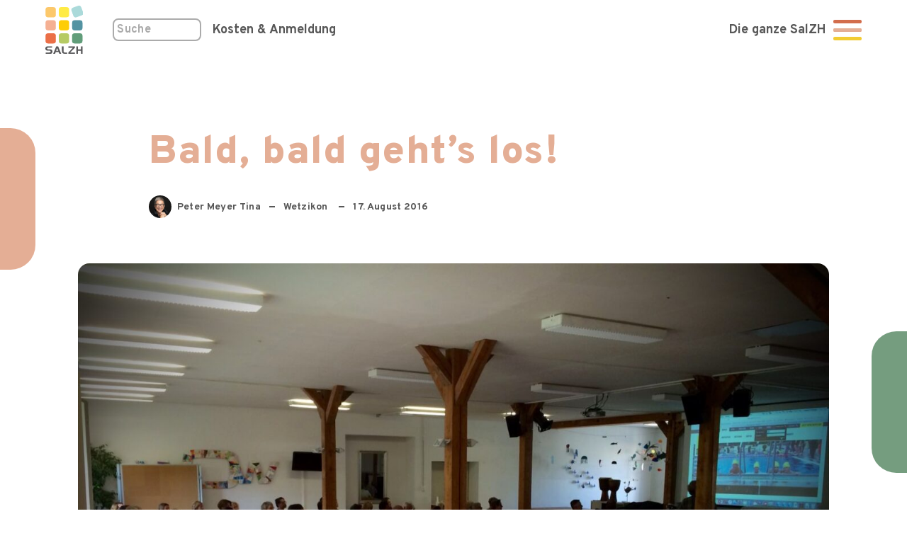

--- FILE ---
content_type: text/html; charset=UTF-8
request_url: https://salzh.ch/blog/2016/08/17/bald-bald-gehts-los/
body_size: 15162
content:
<!DOCTYPE html>
<html class="html wp-singular post-template-default single single-post postid-1020 single-format-standard wp-theme-tamu metaslider-plugin" lang="de_DE">
	<head>
		<meta charset="utf-8">
		<meta http-equiv="X-UA-Compatible" content="IE=edge">
		<meta name="viewport" content="width=device-width, initial-scale=1">
		<link rel="alternate" type="application/rss+xml" title="Stiftung SalZH - Bildung mit MehrWert Feed" href="https://salzh.ch/feed/">
		<meta name='robots' content='index, follow, max-image-preview:large, max-snippet:-1, max-video-preview:-1' />

	<!-- This site is optimized with the Yoast SEO plugin v26.8 - https://yoast.com/product/yoast-seo-wordpress/ -->
	<title>Bald, bald geht&#039;s los! &#8211; Stiftung SalZH - Bildung mit MehrWert</title>
	<link rel="canonical" href="https://salzh.ch/blog/2016/08/17/bald-bald-gehts-los/" />
	<meta property="og:locale" content="de_DE" />
	<meta property="og:type" content="article" />
	<meta property="og:title" content="Bald, bald geht&#039;s los! &#8211; Stiftung SalZH - Bildung mit MehrWert" />
	<meta property="og:description" content="Die SalZH-Lehrerschaft rüstet sich heute für den Start ins neue Schuljahr! es wird diskutiert und geregelt, man lernt sich kennen (die Frauen übrigens auch), es wird gescherzt, gelacht, notiert und diskutiert. Wie wichtig ein gutes Miteinander ist, zeigt sich dann, wenn verschiedene Lehrkräfte zu Gunsten eines einzelnen Kindes zusammen stehen, Lösungen suchen, Hilfestellungen anbieten, unkonventionelle [&hellip;]" />
	<meta property="og:url" content="https://salzh.ch/blog/2016/08/17/bald-bald-gehts-los/" />
	<meta property="og:site_name" content="Stiftung SalZH - Bildung mit MehrWert" />
	<meta property="article:published_time" content="2016-08-17T09:52:14+00:00" />
	<meta property="og:image" content="https://salzh.ch/wp-content/uploads/sites/8/2016/08/IMG_1746.jpg" />
	<meta property="og:image:width" content="1600" />
	<meta property="og:image:height" content="1200" />
	<meta property="og:image:type" content="image/jpeg" />
	<meta name="author" content="Peter Meyer Tina" />
	<meta name="twitter:card" content="summary_large_image" />
	<meta name="twitter:label1" content="Verfasst von" />
	<meta name="twitter:data1" content="Peter Meyer Tina" />
	<script type="application/ld+json" class="yoast-schema-graph">{"@context":"https://schema.org","@graph":[{"@type":"Article","@id":"https://salzh.ch/blog/2016/08/17/bald-bald-gehts-los/#article","isPartOf":{"@id":"https://salzh.ch/blog/2016/08/17/bald-bald-gehts-los/"},"author":{"name":"Peter Meyer Tina","@id":"https://salzh.ch/#/schema/person/c3afa1bdf45560b3295ba5d88ad9eec9"},"headline":"Bald, bald geht&#8217;s los!","datePublished":"2016-08-17T09:52:14+00:00","mainEntityOfPage":{"@id":"https://salzh.ch/blog/2016/08/17/bald-bald-gehts-los/"},"wordCount":68,"image":{"@id":"https://salzh.ch/blog/2016/08/17/bald-bald-gehts-los/#primaryimage"},"thumbnailUrl":"https://salzh.ch/wp-content/uploads/2016/08/IMG_1746.jpg","articleSection":["Wetzikon","Winterthur"],"inLanguage":"de"},{"@type":"WebPage","@id":"https://salzh.ch/blog/2016/08/17/bald-bald-gehts-los/","url":"https://salzh.ch/blog/2016/08/17/bald-bald-gehts-los/","name":"Bald, bald geht's los! &#8211; Stiftung SalZH - Bildung mit MehrWert","isPartOf":{"@id":"https://salzh.ch/#website"},"primaryImageOfPage":{"@id":"https://salzh.ch/blog/2016/08/17/bald-bald-gehts-los/#primaryimage"},"image":{"@id":"https://salzh.ch/blog/2016/08/17/bald-bald-gehts-los/#primaryimage"},"thumbnailUrl":"https://salzh.ch/wp-content/uploads/2016/08/IMG_1746.jpg","datePublished":"2016-08-17T09:52:14+00:00","author":{"@id":"https://salzh.ch/#/schema/person/c3afa1bdf45560b3295ba5d88ad9eec9"},"breadcrumb":{"@id":"https://salzh.ch/blog/2016/08/17/bald-bald-gehts-los/#breadcrumb"},"inLanguage":"de","potentialAction":[{"@type":"ReadAction","target":["https://salzh.ch/blog/2016/08/17/bald-bald-gehts-los/"]}]},{"@type":"ImageObject","inLanguage":"de","@id":"https://salzh.ch/blog/2016/08/17/bald-bald-gehts-los/#primaryimage","url":"https://salzh.ch/wp-content/uploads/2016/08/IMG_1746.jpg","contentUrl":"https://salzh.ch/wp-content/uploads/2016/08/IMG_1746.jpg","width":1600,"height":1200},{"@type":"WebSite","@id":"https://salzh.ch/#website","url":"https://salzh.ch/","name":"Stiftung SalZH - Bildung mit MehrWert","description":"Bildung und Betreuung auf Basis christlicher Werte ab 3 Monaten bis zum Ende der obligatorischen Schulzeit.","potentialAction":[{"@type":"SearchAction","target":{"@type":"EntryPoint","urlTemplate":"https://salzh.ch/?s={search_term_string}"},"query-input":{"@type":"PropertyValueSpecification","valueRequired":true,"valueName":"search_term_string"}}],"inLanguage":"de"},{"@type":"Person","@id":"https://salzh.ch/#/schema/person/c3afa1bdf45560b3295ba5d88ad9eec9","name":"Peter Meyer Tina","image":{"@type":"ImageObject","inLanguage":"de","@id":"https://salzh.ch/#/schema/person/image/","url":"https://secure.gravatar.com/avatar/f381064f6d621e615093941888b6dbe7e62a0ed6ecc6ce7cbf21c2c51fcc2ae2?s=96&d=mm&r=g","contentUrl":"https://secure.gravatar.com/avatar/f381064f6d621e615093941888b6dbe7e62a0ed6ecc6ce7cbf21c2c51fcc2ae2?s=96&d=mm&r=g","caption":"Peter Meyer Tina"},"description":"In der schönsten Stadt ausserhalb Zürichs lebend, ein Mann, zwei Kinder, drei Hunde und öfter den Blues.","url":"https://salzh.ch/blog/author/tina-peter/"}]}</script>
	<!-- / Yoast SEO plugin. -->


<link rel='dns-prefetch' href='//fonts.googleapis.com' />
<style type='text/css'>
	:root.html { 
		--elements-font-family: Overpass, Helvetica, Arial, sans-serif;
		--elements-font-weight: 700;
		--body-bold-font-family: Overpass, Helvetica, Arial, sans-serif;
		--body-bold-font-weight: 700;
		--body-regular-font-family: Overpass, Helvetica, Arial, sans-serif;
		--body-regular-font-weight: 400;
		--h6-font-family: Overpass, Helvetica, Arial, sans-serif;
		--h6-font-weight: 700;
		--h5-font-family: Overpass, Helvetica, Arial, sans-serif;
		--h5-font-weight: 400;
		--h4-font-family: Overpass, Helvetica, Arial, sans-serif;
		--h4-font-weight: 400;
		--h3-font-family: Overpass, Helvetica, Arial, sans-serif;
		--h3-font-weight: 700;
		--h2-font-family: Overpass, Helvetica, Arial, sans-serif;
		--h2-font-weight: 900;
		--h1-font-family: Overpass, Helvetica, Arial, sans-serif;
		--h1-font-weight: 900;
		--button-border-radius: 32px;
		--box-border-radius: 16px;
		--box-spacing: 32px;
		--component-spacing-base: 48px;
		--theme-default-color-background: #ffffff;
		--theme-default-color-border: #575757;
		--theme-default-color-border-h: 0;
		--theme-default-color-border-s: 0%;
		--theme-default-color-border-l: 34.1%;
		--theme-default-color-text: #575757;
		--theme-default-color-headline: #e4ae95;
		--theme-default-color-accent: #f2cc33;
		--theme-default-color-accent-h: 48;
		--theme-default-color-accent-s: 88%;
		--theme-default-color-accent-l: 57.5%;
		--theme-light-color-background: #F8F9FD;
		--theme-light-color-border: #8791BA;
		--theme-light-color-border-h: 228;
		--theme-light-color-border-s: 27%;
		--theme-light-color-border-l: 62.9%;
		--theme-light-color-text: #353535;
		--theme-light-color-headline: #252525;
		--theme-light-color-accent: #2b44df;
		--theme-light-color-accent-h: 232;
		--theme-light-color-accent-s: 73.8%;
		--theme-light-color-accent-l: 52.2%;
		--theme-dark-color-background: #10205A;
		--theme-dark-color-border: #C3C4F7;
		--theme-dark-color-border-h: 239;
		--theme-dark-color-border-s: 76.5%;
		--theme-dark-color-border-l: 86.7%;
		--theme-dark-color-text: #E9E9EC;
		--theme-dark-color-headline: #FBFBFB;
		--theme-dark-color-accent: #ffc261;
		--theme-dark-color-accent-h: 37;
		--theme-dark-color-accent-s: 100%;
		--theme-dark-color-accent-l: 69%;
		--theme-hero-color-background: #2B44DF;
		--theme-hero-color-border: #CDE2FD;
		--theme-hero-color-border-h: 214;
		--theme-hero-color-border-s: 92.3%;
		--theme-hero-color-border-l: 89.8%;
		--theme-hero-color-text: #E9E9EC;
		--theme-hero-color-headline: #FBFBFB;
		--theme-hero-color-accent: #ffc261;
		--theme-hero-color-accent-h: 37;
		--theme-hero-color-accent-s: 100%;
		--theme-hero-color-accent-l: 69%;
	 }
</style>
<style id='wp-img-auto-sizes-contain-inline-css'>
img:is([sizes=auto i],[sizes^="auto," i]){contain-intrinsic-size:3000px 1500px}
/*# sourceURL=wp-img-auto-sizes-contain-inline-css */
</style>

<link rel='stylesheet' id='Flynt/fonts-css' href='https://fonts.googleapis.com/css?family=Overpass%3A900%2C700%2C400%2C400italic%2C700italic&#038;display=swap' media='all' />
<style id='classic-theme-styles-inline-css'>
/*! This file is auto-generated */
.wp-block-button__link{color:#fff;background-color:#32373c;border-radius:9999px;box-shadow:none;text-decoration:none;padding:calc(.667em + 2px) calc(1.333em + 2px);font-size:1.125em}.wp-block-file__button{background:#32373c;color:#fff;text-decoration:none}
/*# sourceURL=/wp-includes/css/classic-themes.min.css */
</style>
<link rel='stylesheet' id='wp-components-css' href='https://salzh.ch/wp-includes/css/dist/components/style.min.css' media='all' />
<link rel='stylesheet' id='wp-preferences-css' href='https://salzh.ch/wp-includes/css/dist/preferences/style.min.css' media='all' />
<link rel='stylesheet' id='wp-block-editor-css' href='https://salzh.ch/wp-includes/css/dist/block-editor/style.min.css' media='all' />
<link rel='stylesheet' id='popup-maker-block-library-style-css' href='https://salzh.ch/wp-content/plugins/popup-maker/dist/packages/block-library-style.css' media='all' />
<link rel='stylesheet' id='Flynt/assets-css' href='https://salzh.ch/wp-content/themes/tamu/dist/assets/main.css' media='all' />
<link rel='stylesheet' id='popup-maker-site-css' href='//salzh.ch/wp-content/uploads/pum/pum-site-styles-8.css?generated=1755225037' media='all' />
<script src="https://salzh.ch/wp-includes/js/jquery/jquery.min.js" id="jquery-core-js"></script>
<script id="Flynt/assets-js-extra">
var FlyntData = {"templateDirectoryUri":"https://salzh.ch/wp-content/themes/tamu"};
//# sourceURL=Flynt%2Fassets-js-extra
</script>
<script src="https://salzh.ch/wp-content/themes/tamu/dist/assets/main.js" id="Flynt/assets-js" defer></script>
<script src="https://salzh.ch/wp-includes/js/jquery/jquery-migrate.min.js" id="jquery-migrate-js"></script>
<!-- Google Tag Manager -->
<script>(function(w,d,s,l,i){w[l]=w[l]||[];w[l].push({'gtm.start':
new Date().getTime(),event:'gtm.js'});var f=d.getElementsByTagName(s)[0],
j=d.createElement(s),dl=l!='dataLayer'?'&l='+l:'';j.async=true;j.src=
'https://www.googletagmanager.com/gtm.js?id='+i+dl;f.parentNode.insertBefore(j,f);
})(window,document,'script','dataLayer','GTM-NM3DZ3');</script>
<!-- End Google Tag Manager --><link rel="apple-touch-icon" sizes="180x180" href="https://salzh.ch/wp-content/themes/tamu/assets/images/favicon/apple-touch-icon.png">
<link rel="icon" type="image/png" sizes="32x32" href="https://salzh.ch/wp-content/themes/tamu/assets/images/favicon/favicon-32x32.png">
<link rel="icon" type="image/png" sizes="16x16" href="https://salzh.ch/wp-content/themes/tamu/assets/images/favicon/favicon-16x16.png">
<link rel="manifest" href="https://salzh.ch/wp-content/themes/tamu/assets/images/favicon/site.webmanifest">
<link rel="mask-icon" href="https://salzh.ch/wp-content/themes/tamu/assets/images/favicon/safari-pinned-tab.svg" color="#013a4d">
<link rel="shortcut icon" href="https://salzh.ch/wp-content/themes/tamu/assets/images/favicon/favicon.ico">
<meta name="msapplication-TileColor" content="#013a4d">
<meta name="msapplication-config" content="https://salzh.ch/wp-content/themes/tamu/assets/images/favicon/browserconfig.xml">
<meta name="theme-color" content="#013a4d">
		<style id="wp-custom-css">
			/* FE Custom CSS*/
.zert-img {height:100px;width:auto;margin-top:30px;display:inline-block;}
.zert-img:nth-child(3){margin-left:30px;}

.verfuegbarkeit-kita-town .gruen, .verfuegbarkeit-kita-town .orange,
.verfuegbarkeit-kita-town .rot {
	padding:10px;
}


.verfuegbarkeit-kita-town .gruen div {
	background-color:#bacb6d; height:30px;
}
.verfuegbarkeit-kita-town .orange div{
	background-color:#efc771; height:30px;
}
.verfuegbarkeit-kita-town .rot div{
	background-color:#e4ae95; height:30px;
}

.page-id-17338, .page-id-26935 [is=flynt-navigation-burger] .site-nav__main, .page-id-17651, .page-id-26935 [is=flynt-navigation-burger] .site-nav__main {
    flex: 6;
}
@media screen and (min-width:769px) {.page-id-17338 #site-nav > div.container.centerMaxWidthContainer > div.site-nav__main > div, .page-id-17651, .page-id-26935 #site-nav > div.container.centerMaxWidthContainer > div.site-nav__main > div {display:none;}
}
@media screen and (max-width:768px) {.page-id-17338 #site-nav .top-menu, .page-id-17651, .page-id-26935 #site-nav .top-menu  {display:none;}
}
.h2 a.hero-btn {color:#ffffff !important;}
.hero-low h3 {margin-top:1rem;}

.standortwahl .gchoice {display:inline-block;width:auto;}

.fe-form_wrapper .fe-form .button {background-color:#f2cc33;}
.fe-form_wrapper .fe-form .gf_step_number, .fe-form_wrapper .fe-form .gf_step_label {
    font-size: 1.25em;
	vertical-align:inherit!important;
    font-family:var(--elements-font-family) !important;
}
.fe-form_wrapper .fe-form .gf_step span.gf_step_number {font-weight:var(--body-bold-font-weight);margin-right:10px; font-size: 1.75em;
}
.fe-form_wrapper .fe-form .gfield .ginput_container input {border-color:#575757;}
.fe-form_wrapper .fe-form .gfield .ginput_container input::placeholder {color:#575757;}

.standortwahl .gchoice input:checked + label,
.standortwahl .gchoice input:not(:checked) + label{
	position: relative;
	display: inline-block !important;
	padding: 20px!important;
	width: 200px;
		font-size: 1em;
	line-height: 20px;
	letter-spacing: 1px;
	margin: 20px;
	text-align: center;
	border-radius: 17.5px;
	overflow: hidden;
	cursor: pointer;
	color: var(--white);
	-webkit-transition: all 300ms linear;
	transition: all 300ms linear; 
}
.standortwahl .gchoice input:not(:checked) + label{
	background-color:#ffffff;
		box-shadow: 0 2px 4px 0 rgba(0, 0, 0, 0.1);
}
.standortwahl .gchoice input:checked + label{
	background-color: #f2cc33;
	box-shadow: 0 3px 6px 0 rgba(0, 0, 0, 0.2);
	color:#ffffff;
}
.standortwahl .gchoice input:not(:checked) + label:hover{
	box-shadow: 0 3px 10px 0 rgba(0, 0, 0, 0.2);
}
.standortwahl .gchoice input:checked + label::before,
.standortwahl .gchoice input:not(:checked) + label::before{
		display:none;
}
/*.standortwahl .gchoice input:checked + label .uil,
.standortwahl .gchoice input:not(:checked) + label .uil{
	font-size: 24px;
	line-height: 24px;
	display: block;
	padding-bottom: 10px;
}*/

.standortwahl .gchoice [type=checkbox]:checked+label:after, .standortwahl .gchoice [type=radio]:checked+label:after {opacity:0;}

.erfolgnr {
    display: inline-block;
    width: 10%;
    font-family: var(--h2-font-family);
    font-size: 3rem;
    line-height: 3.7rem;
    font-weight: var(--h2-font-weight);
    vertical-align: top;
	margin-right:1%;
}
.erfolgtext {    display: inline-block;
    width: 86%;
}
.drittel-prozess {
	width:30%; margin-right:35px; display: inline-block;vertical-align:top;}
.drittel-prozess:nth-child(3) {margin-right:0;}

@media screen and (max-width:768px) {.erfolgtext {margin-bottom:20px;  }
}



		</style>
		
	<style id='global-styles-inline-css'>
:root{--wp--preset--aspect-ratio--square: 1;--wp--preset--aspect-ratio--4-3: 4/3;--wp--preset--aspect-ratio--3-4: 3/4;--wp--preset--aspect-ratio--3-2: 3/2;--wp--preset--aspect-ratio--2-3: 2/3;--wp--preset--aspect-ratio--16-9: 16/9;--wp--preset--aspect-ratio--9-16: 9/16;--wp--preset--color--black: #000000;--wp--preset--color--cyan-bluish-gray: #abb8c3;--wp--preset--color--white: #ffffff;--wp--preset--color--pale-pink: #f78da7;--wp--preset--color--vivid-red: #cf2e2e;--wp--preset--color--luminous-vivid-orange: #ff6900;--wp--preset--color--luminous-vivid-amber: #fcb900;--wp--preset--color--light-green-cyan: #7bdcb5;--wp--preset--color--vivid-green-cyan: #00d084;--wp--preset--color--pale-cyan-blue: #8ed1fc;--wp--preset--color--vivid-cyan-blue: #0693e3;--wp--preset--color--vivid-purple: #9b51e0;--wp--preset--gradient--vivid-cyan-blue-to-vivid-purple: linear-gradient(135deg,rgb(6,147,227) 0%,rgb(155,81,224) 100%);--wp--preset--gradient--light-green-cyan-to-vivid-green-cyan: linear-gradient(135deg,rgb(122,220,180) 0%,rgb(0,208,130) 100%);--wp--preset--gradient--luminous-vivid-amber-to-luminous-vivid-orange: linear-gradient(135deg,rgb(252,185,0) 0%,rgb(255,105,0) 100%);--wp--preset--gradient--luminous-vivid-orange-to-vivid-red: linear-gradient(135deg,rgb(255,105,0) 0%,rgb(207,46,46) 100%);--wp--preset--gradient--very-light-gray-to-cyan-bluish-gray: linear-gradient(135deg,rgb(238,238,238) 0%,rgb(169,184,195) 100%);--wp--preset--gradient--cool-to-warm-spectrum: linear-gradient(135deg,rgb(74,234,220) 0%,rgb(151,120,209) 20%,rgb(207,42,186) 40%,rgb(238,44,130) 60%,rgb(251,105,98) 80%,rgb(254,248,76) 100%);--wp--preset--gradient--blush-light-purple: linear-gradient(135deg,rgb(255,206,236) 0%,rgb(152,150,240) 100%);--wp--preset--gradient--blush-bordeaux: linear-gradient(135deg,rgb(254,205,165) 0%,rgb(254,45,45) 50%,rgb(107,0,62) 100%);--wp--preset--gradient--luminous-dusk: linear-gradient(135deg,rgb(255,203,112) 0%,rgb(199,81,192) 50%,rgb(65,88,208) 100%);--wp--preset--gradient--pale-ocean: linear-gradient(135deg,rgb(255,245,203) 0%,rgb(182,227,212) 50%,rgb(51,167,181) 100%);--wp--preset--gradient--electric-grass: linear-gradient(135deg,rgb(202,248,128) 0%,rgb(113,206,126) 100%);--wp--preset--gradient--midnight: linear-gradient(135deg,rgb(2,3,129) 0%,rgb(40,116,252) 100%);--wp--preset--font-size--small: 13px;--wp--preset--font-size--medium: 20px;--wp--preset--font-size--large: 36px;--wp--preset--font-size--x-large: 42px;--wp--preset--spacing--20: 0.44rem;--wp--preset--spacing--30: 0.67rem;--wp--preset--spacing--40: 1rem;--wp--preset--spacing--50: 1.5rem;--wp--preset--spacing--60: 2.25rem;--wp--preset--spacing--70: 3.38rem;--wp--preset--spacing--80: 5.06rem;--wp--preset--shadow--natural: 6px 6px 9px rgba(0, 0, 0, 0.2);--wp--preset--shadow--deep: 12px 12px 50px rgba(0, 0, 0, 0.4);--wp--preset--shadow--sharp: 6px 6px 0px rgba(0, 0, 0, 0.2);--wp--preset--shadow--outlined: 6px 6px 0px -3px rgb(255, 255, 255), 6px 6px rgb(0, 0, 0);--wp--preset--shadow--crisp: 6px 6px 0px rgb(0, 0, 0);}:where(.is-layout-flex){gap: 0.5em;}:where(.is-layout-grid){gap: 0.5em;}body .is-layout-flex{display: flex;}.is-layout-flex{flex-wrap: wrap;align-items: center;}.is-layout-flex > :is(*, div){margin: 0;}body .is-layout-grid{display: grid;}.is-layout-grid > :is(*, div){margin: 0;}:where(.wp-block-columns.is-layout-flex){gap: 2em;}:where(.wp-block-columns.is-layout-grid){gap: 2em;}:where(.wp-block-post-template.is-layout-flex){gap: 1.25em;}:where(.wp-block-post-template.is-layout-grid){gap: 1.25em;}.has-black-color{color: var(--wp--preset--color--black) !important;}.has-cyan-bluish-gray-color{color: var(--wp--preset--color--cyan-bluish-gray) !important;}.has-white-color{color: var(--wp--preset--color--white) !important;}.has-pale-pink-color{color: var(--wp--preset--color--pale-pink) !important;}.has-vivid-red-color{color: var(--wp--preset--color--vivid-red) !important;}.has-luminous-vivid-orange-color{color: var(--wp--preset--color--luminous-vivid-orange) !important;}.has-luminous-vivid-amber-color{color: var(--wp--preset--color--luminous-vivid-amber) !important;}.has-light-green-cyan-color{color: var(--wp--preset--color--light-green-cyan) !important;}.has-vivid-green-cyan-color{color: var(--wp--preset--color--vivid-green-cyan) !important;}.has-pale-cyan-blue-color{color: var(--wp--preset--color--pale-cyan-blue) !important;}.has-vivid-cyan-blue-color{color: var(--wp--preset--color--vivid-cyan-blue) !important;}.has-vivid-purple-color{color: var(--wp--preset--color--vivid-purple) !important;}.has-black-background-color{background-color: var(--wp--preset--color--black) !important;}.has-cyan-bluish-gray-background-color{background-color: var(--wp--preset--color--cyan-bluish-gray) !important;}.has-white-background-color{background-color: var(--wp--preset--color--white) !important;}.has-pale-pink-background-color{background-color: var(--wp--preset--color--pale-pink) !important;}.has-vivid-red-background-color{background-color: var(--wp--preset--color--vivid-red) !important;}.has-luminous-vivid-orange-background-color{background-color: var(--wp--preset--color--luminous-vivid-orange) !important;}.has-luminous-vivid-amber-background-color{background-color: var(--wp--preset--color--luminous-vivid-amber) !important;}.has-light-green-cyan-background-color{background-color: var(--wp--preset--color--light-green-cyan) !important;}.has-vivid-green-cyan-background-color{background-color: var(--wp--preset--color--vivid-green-cyan) !important;}.has-pale-cyan-blue-background-color{background-color: var(--wp--preset--color--pale-cyan-blue) !important;}.has-vivid-cyan-blue-background-color{background-color: var(--wp--preset--color--vivid-cyan-blue) !important;}.has-vivid-purple-background-color{background-color: var(--wp--preset--color--vivid-purple) !important;}.has-black-border-color{border-color: var(--wp--preset--color--black) !important;}.has-cyan-bluish-gray-border-color{border-color: var(--wp--preset--color--cyan-bluish-gray) !important;}.has-white-border-color{border-color: var(--wp--preset--color--white) !important;}.has-pale-pink-border-color{border-color: var(--wp--preset--color--pale-pink) !important;}.has-vivid-red-border-color{border-color: var(--wp--preset--color--vivid-red) !important;}.has-luminous-vivid-orange-border-color{border-color: var(--wp--preset--color--luminous-vivid-orange) !important;}.has-luminous-vivid-amber-border-color{border-color: var(--wp--preset--color--luminous-vivid-amber) !important;}.has-light-green-cyan-border-color{border-color: var(--wp--preset--color--light-green-cyan) !important;}.has-vivid-green-cyan-border-color{border-color: var(--wp--preset--color--vivid-green-cyan) !important;}.has-pale-cyan-blue-border-color{border-color: var(--wp--preset--color--pale-cyan-blue) !important;}.has-vivid-cyan-blue-border-color{border-color: var(--wp--preset--color--vivid-cyan-blue) !important;}.has-vivid-purple-border-color{border-color: var(--wp--preset--color--vivid-purple) !important;}.has-vivid-cyan-blue-to-vivid-purple-gradient-background{background: var(--wp--preset--gradient--vivid-cyan-blue-to-vivid-purple) !important;}.has-light-green-cyan-to-vivid-green-cyan-gradient-background{background: var(--wp--preset--gradient--light-green-cyan-to-vivid-green-cyan) !important;}.has-luminous-vivid-amber-to-luminous-vivid-orange-gradient-background{background: var(--wp--preset--gradient--luminous-vivid-amber-to-luminous-vivid-orange) !important;}.has-luminous-vivid-orange-to-vivid-red-gradient-background{background: var(--wp--preset--gradient--luminous-vivid-orange-to-vivid-red) !important;}.has-very-light-gray-to-cyan-bluish-gray-gradient-background{background: var(--wp--preset--gradient--very-light-gray-to-cyan-bluish-gray) !important;}.has-cool-to-warm-spectrum-gradient-background{background: var(--wp--preset--gradient--cool-to-warm-spectrum) !important;}.has-blush-light-purple-gradient-background{background: var(--wp--preset--gradient--blush-light-purple) !important;}.has-blush-bordeaux-gradient-background{background: var(--wp--preset--gradient--blush-bordeaux) !important;}.has-luminous-dusk-gradient-background{background: var(--wp--preset--gradient--luminous-dusk) !important;}.has-pale-ocean-gradient-background{background: var(--wp--preset--gradient--pale-ocean) !important;}.has-electric-grass-gradient-background{background: var(--wp--preset--gradient--electric-grass) !important;}.has-midnight-gradient-background{background: var(--wp--preset--gradient--midnight) !important;}.has-small-font-size{font-size: var(--wp--preset--font-size--small) !important;}.has-medium-font-size{font-size: var(--wp--preset--font-size--medium) !important;}.has-large-font-size{font-size: var(--wp--preset--font-size--large) !important;}.has-x-large-font-size{font-size: var(--wp--preset--font-size--x-large) !important;}
/*# sourceURL=global-styles-inline-css */
</style>
</head>
	<body data-rsssl=1 >
		<a href="#mainContent" class="skipLink">
			Skip to main content
		</a>
		<div is="flynt-block-colorful-bubbles" id="colorful-bubbles" class="flyntComponent colorful-bubbles" data-count="9">
			<div class="colorful-bubble" style="--accent-color: var(--brand-salmon)"></div>
			<div class="colorful-bubble" style="--accent-color: var(--brand-retro-green)"></div>
			<div class="colorful-bubble" style="--accent-color: var(--brand-bright-yellow)"></div>
			<div class="colorful-bubble" style="--accent-color: var(--brand-pale-yellow)"></div>
			<div class="colorful-bubble" style="--accent-color: var(--brand-sandy-red)"></div>
			<div class="colorful-bubble" style="--accent-color: var(--brand-spring-green)"></div>
			<div class="colorful-bubble" style="--accent-color: var(--brand-pale-orange)"></div>
			<div class="colorful-bubble" style="--accent-color: var(--brand-smokey-blue)"></div>
			<div class="colorful-bubble" style="--accent-color: var(--brand-baby-blue)"></div>
	</div>

					<div class="pageWrapper">
				<header class="mainHeader">
											<nav id="site-nav" is="flynt-navigation-burger" class="flyntComponent site-nav" aria-label="Main">
	<div class="container centerMaxWidthContainer">

		<div class="site-nav__main">
			<a class="logo" href="https://salzh.ch">
	<img class="logo-image" src="https://salzh.ch/wp-content/uploads/2021/05/salzh-logo.svg" alt="Stiftung SalZH - Bildung mit MehrWert">
</a>

			<div>
	<form action="/?" method="GET" class="header-search">
		<input type="text" name="s" placeholder="Suche" class="header-search__field"/>
	</form>
</div>

							<ul class="top-menu">
											<li class="top-menu-item ">
							<a class="top-menu-link" href="https://salzh.ch/infoseite/" >Kosten &amp; Anmeldung</a>
						</li>
									</ul>
					</div>

		<div class="site-nav__title">
			<a href="" class="h4 link"></a>
		</div>

					<button class="site-nav__hamburger hamburger" type="button" data-toggle-menu aria-expanded="false" aria-controls="navigationBurger-menu">
	<span class="hamburger-lines">
		<span class="visuallyHidden">Toggle Menu</span>
		<span class="hamburger-lines--primary"></span>
		<span class="hamburger-lines--secondary"></span>
	</span>
</button>
			</div>
			<div class="main-menu" id="navigationBurger-menu">

	<button class="site-nav__hamburger hamburger" type="button" data-toggle-menu aria-expanded="false" aria-controls="navigationBurger-menu">
	<span class="hamburger-lines">
		<span class="visuallyHidden">Toggle Menu</span>
		<span class="hamburger-lines--primary"></span>
		<span class="hamburger-lines--secondary"></span>
	</span>
</button>

	<div class="container centerMaxWidthContainer">

		<ul>
							<li class="main-menu-item   menu-item menu-item-type-post_type menu-item-object-page menu-item-30985 menu-item-has-children">
					<a class="main-menu-link h4" href="https://salzh.ch/kita-2/" >
						Kita
					</a>
											<ul class="main-menu-submenu">
															<li class="main-menu-submenu-item">
									<a class="main-menu-submenu-link" href="https://salzh.ch/kita-2/">Kita allgemein</a>
								</li>
															<li class="main-menu-submenu-item">
									<a class="main-menu-submenu-link" href="https://salzh.ch/weitere_angebote/bueelwiesenweg/">Kita Büelwiesenweg</a>
								</li>
															<li class="main-menu-submenu-item">
									<a class="main-menu-submenu-link" href="https://salzh.ch/weitere_angebote/kita-espenstrasse/">Kita Espenstrasse</a>
								</li>
															<li class="main-menu-submenu-item">
									<a class="main-menu-submenu-link" href="https://salzh.ch/weitere_angebote/kita-tellstrasse/">Kita Tellstrasse</a>
								</li>
															<li class="main-menu-submenu-item">
									<a class="main-menu-submenu-link" href="https://salzh.ch/weitere_angebote/kita-townvillage/">Kita Townvillage</a>
								</li>
													</ul>
									</li>

							<li class="main-menu-item   menu-item menu-item-type-post_type menu-item-object-page menu-item-25063 menu-item-has-children">
					<a class="main-menu-link h4" href="https://salzh.ch/schule/" >
						Schule
					</a>
											<ul class="main-menu-submenu">
															<li class="main-menu-submenu-item">
									<a class="main-menu-submenu-link" href="https://salzh.ch/schule/unterstufe/">Unterstufe (Zyklus I)</a>
								</li>
															<li class="main-menu-submenu-item">
									<a class="main-menu-submenu-link" href="https://salzh.ch/schule/mittelstufe/">Mittelstufe (Zyklus II)</a>
								</li>
															<li class="main-menu-submenu-item">
									<a class="main-menu-submenu-link" href="https://salzh.ch/schule/uebergangsjahr/">Übergangsjahr (Zyklus II)</a>
								</li>
															<li class="main-menu-submenu-item">
									<a class="main-menu-submenu-link" href="https://salzh.ch/schule/sekundarstufe/">Sekundarschule (Zyklus III)</a>
								</li>
															<li class="main-menu-submenu-item">
									<a class="main-menu-submenu-link" href="https://salzh.ch/schule/plus/">Das PLUS-Angebot</a>
								</li>
													</ul>
									</li>

							<li class="main-menu-item   menu-item menu-item-type-post_type menu-item-object-page menu-item-21160 menu-item-has-children">
					<a class="main-menu-link h4" href="https://salzh.ch/kleinklassen/" >
						Kleinklassen
					</a>
											<ul class="main-menu-submenu">
															<li class="main-menu-submenu-item">
									<a class="main-menu-submenu-link" href="https://salzh.ch/kleinklassen/kleinklassen_primarstufe/">Kleinklasse Primarstufe (Zyklus I)</a>
								</li>
															<li class="main-menu-submenu-item">
									<a class="main-menu-submenu-link" href="https://salzh.ch/schule/plus/">Das PLUS-Angebot</a>
								</li>
															<li class="main-menu-submenu-item">
									<a class="main-menu-submenu-link" href="https://salzh.ch/kleinklassen/kleinklassen-sekundarstufe/">Kleinklasse Sekundarstufe (Zyklus III)</a>
								</li>
															<li class="main-menu-submenu-item">
									<a class="main-menu-submenu-link" href="https://salzh.ch/kleinklassen/bvj/">Berufsvorbereitungsjahr (BVJ)</a>
								</li>
													</ul>
									</li>

							<li class="main-menu-item   menu-item menu-item-type-post_type menu-item-object-page menu-item-21159 menu-item-has-children">
					<a class="main-menu-link h4" href="https://salzh.ch/weitere_angebote/" >
						Weitere Angebote
					</a>
											<ul class="main-menu-submenu">
															<li class="main-menu-submenu-item">
									<a class="main-menu-submenu-link" href="https://salzh.ch/weitere_angebote/spielgruppe/">Spielgruppe</a>
								</li>
															<li class="main-menu-submenu-item">
									<a class="main-menu-submenu-link" href="https://salzh.ch/weitere_angebote/hort/">Hort</a>
								</li>
															<li class="main-menu-submenu-item">
									<a class="main-menu-submenu-link" href="https://salzh.ch/weitere_angebote/ferienhort/">Ferienhort</a>
								</li>
													</ul>
									</li>

							<li class="main-menu-item   menu-item menu-item-type-post_type menu-item-object-page menu-item-21170 menu-item-has-children">
					<a class="main-menu-link h4" href="https://salzh.ch/ueberuns/" >
						Über uns
					</a>
											<ul class="main-menu-submenu">
															<li class="main-menu-submenu-item">
									<a class="main-menu-submenu-link" href="https://salzh.ch/ueberuns/stiftung/">Stiftung SalZH</a>
								</li>
															<li class="main-menu-submenu-item">
									<a class="main-menu-submenu-link" href="https://salzh.ch/ueberuns/sponsoring/">Unterstützen Sie uns</a>
								</li>
															<li class="main-menu-submenu-item">
									<a class="main-menu-submenu-link" href="https://salzh.ch/blog/">Aktuelle Blogs</a>
								</li>
															<li class="main-menu-submenu-item">
									<a class="main-menu-submenu-link" href="https://salzh.ch/faq/">FAQ</a>
								</li>
															<li class="main-menu-submenu-item">
									<a class="main-menu-submenu-link" href="https://salzh.ch/ueberuns/team/">Unser Team</a>
								</li>
															<li class="main-menu-submenu-item">
									<a class="main-menu-submenu-link" href="https://salzh.ch/ueberuns/publikationen/">Publikationen</a>
								</li>
															<li class="main-menu-submenu-item">
									<a class="main-menu-submenu-link" href="https://salzh.ch/elternfoerderteam/">Elternförderteam</a>
								</li>
													</ul>
									</li>

							<li class="main-menu-item   menu-item menu-item-type-post_type menu-item-object-page menu-item-21429">
					<a class="main-menu-link h4" href="https://salzh.ch/ueberuns/salzh-club/" >
						SalZHClub
					</a>
									</li>

							<li class="main-menu-item   menu-item menu-item-type-post_type menu-item-object-page menu-item-29344">
					<a class="main-menu-link h4" href="https://salzh.ch/intern/" >
						INTERN
					</a>
									</li>

					</ul>

	</div>

</div>
	</nav>

									</header>
				<main id="mainContent" class="mainContent" aria-label="Content">
												<article class="post">
		<header class="post-header">
			<div class="flyntComponent" is="flynt-block-post-header">
	<div class="header header--hasFeaturedImage			  ">
		<div class="container centerMaxWidthContainer">
			<div class="content centerContentMaxWidth">
				<h1>Bald, bald geht&#8217;s los!</h1>
								<div class="meta">
                      <a class="meta-author" href="https://salzh.ch/blog/author/tina-peter/">
                              <span class="meta-avatar">
                  <img class="meta-avatarImage" src="https://secure.gravatar.com/avatar/f381064f6d621e615093941888b6dbe7e62a0ed6ecc6ce7cbf21c2c51fcc2ae2?s=96&d=mm&r=g" alt="Peter Meyer Tina">
                </span>
                            <span class="visuallyHidden">Gepostet von</span>
              Peter Meyer Tina
            </a>
            <a class="meta-category" href="https://salzh.ch/blog/kategorie/wetzikon/">
              <span class="visuallyHidden">in</span>
              Wetzikon
            </a>
          					<time class="meta-date" datetime="2016-08-17 11:52:14">17. August 2016</time>
				</div>
			</div>
		</div>
	</div>
			<div class="featuredImage">
							<div class="flyntComponent flyntComponent--sizeLarge  " is="flynt-block-image">
  <div class="container centerMaxWidthContainer">
    <figure class="figure">
              <img class="figure-image lazyload"
          src="https://salzh.ch/wp-content/uploads/resized/2016/08/IMG_1746-760x0-c-default.jpg"
            srcset="[data-uri]"
            data-srcset="
              https://salzh.ch/wp-content/uploads/resized/2016/08/IMG_1746-1920x0-c-default.jpg 1920w,
              https://salzh.ch/wp-content/uploads/resized/2016/08/IMG_1746-1440x0-c-default.jpg 1440w,
              https://salzh.ch/wp-content/uploads/resized/2016/08/IMG_1746-1320x0-c-default.jpg 1320w,
              https://salzh.ch/wp-content/uploads/resized/2016/08/IMG_1746-1024x0-c-default.jpg 1024w,
              https://salzh.ch/wp-content/uploads/resized/2016/08/IMG_1746-860x0-c-default.jpg 860w,
              https://salzh.ch/wp-content/uploads/resized/2016/08/IMG_1746-760x0-c-default.jpg 760w,
              https://salzh.ch/wp-content/uploads/resized/2016/08/IMG_1746-375x0-c-default.jpg 375w"
            data-sizes="auto"
          alt="">
                </figure>
  </div>
</div>

					</div>
	</div>

		</header>
		<section class="post-main">
										<div class="classic-wp-content container centerMaxWidthContainer">
					<div class="content centerContentMaxWidth">
						<p>Die SalZH-Lehrerschaft rüstet sich heute für den Start ins neue Schuljahr! es wird diskutiert und geregelt, man lernt sich kennen (die Frauen übrigens auch), es wird gescherzt, gelacht, notiert und diskutiert. Wie wichtig ein gutes Miteinander ist, zeigt sich dann, wenn verschiedene Lehrkräfte zu Gunsten eines einzelnen Kindes zusammen stehen, Lösungen suchen, Hilfestellungen anbieten, unkonventionelle Wege gehen.</p>
<p><em>Jacqueline Hofmann / 17.08.16</em></p>

					</div>
				</div>
			
								</section>
          <footer class="post-meta">
        <div class="flyntComponent" is="flynt-block-post-footer">
  <div class="container centerMaxWidthContainer">
    <div class="content centerContentMaxWidth">
          </div>
  </div>
</div>

      </footer>
      <section class="post-related">
        	<div class="flyntComponent componentSpacing themeDefault" is="flynt-grid-posts-latest">
		<div class="container centerMaxWidthContainer">
			<div class="content  centerContentMaxWidth">
									<div class="prePosts">
						<h2>Weitere Artikel</h2>
					</div>
								<ul class="grid grid--columns3">
											<li class="grid-item">
							<div class="post boxShadow boxRadius themeReset">
								<a class="post-link" href="https://salzh.ch/blog/2026/01/20/ki-im-bildungsalltag-chancen-erkennen-kompetenzen-staerken/" aria-label="KI im Bildungsalltag: Chancen erkennen, Kompetenzen stärken">
																			<figure class="figure">
											<img class="post-image figure-image lazyload" src="https://salzh.ch/wp-content/uploads/resized/2026/01/10-Gebote-der-KI-Ethik-424x283-c-default.jpg" srcset="[data-uri]" data-srcset="
																																																																																										                        https://salzh.ch/wp-content/uploads/resized/2026/01/10-Gebote-der-KI-Ethik-1920x1280-c-default.jpg 1920w,
																																																																																										                        https://salzh.ch/wp-content/uploads/resized/2026/01/10-Gebote-der-KI-Ethik-1320x880-c-default.jpg 1320w,
																																																																																										                        https://salzh.ch/wp-content/uploads/resized/2026/01/10-Gebote-der-KI-Ethik-1280x853-c-default.jpg 1280w,
																																																																																										                        https://salzh.ch/wp-content/uploads/resized/2026/01/10-Gebote-der-KI-Ethik-1050x700-c-default.jpg 1050w,
																																																																																										                        https://salzh.ch/wp-content/uploads/resized/2026/01/10-Gebote-der-KI-Ethik-760x506-c-default.jpg 760w,
																																																																																										                        https://salzh.ch/wp-content/uploads/resized/2026/01/10-Gebote-der-KI-Ethik-600x400-c-default.jpg 600w,
																																																																																										                        https://salzh.ch/wp-content/uploads/resized/2026/01/10-Gebote-der-KI-Ethik-424x283-c-default.jpg 424w,
																																																																																										                        https://salzh.ch/wp-content/uploads/resized/2026/01/10-Gebote-der-KI-Ethik-312x208-c-default.jpg 312w" data-sizes="auto" alt="KI im Bildungsalltag: Chancen erkennen, Kompetenzen stärken">
										</figure>
																		<div class="post-inner boxPadding">
										<h3 class="post-title">KI im Bildungsalltag: Chancen erkennen, Kompetenzen stärken</h3>
										<p class="post-excerpt">Die Stiftung SalZH als Bildungseinrichtung verfolgt das Ziel, die Potenziale von Künstlicher Intelligenz organisationsweit zu nutzen.</p>
									</div>
									<footer class="post-footer">
										<span class="button button--link button--small post-readMore">Lesen</span>
									</footer>
								</a>
							</div>
						</li>
											<li class="grid-item">
							<div class="post boxShadow boxRadius themeReset">
								<a class="post-link" href="https://salzh.ch/blog/2026/01/05/auf-du-mit-kuenstlicher-intelligenz/" aria-label="Auf Du mit KI">
																			<figure class="figure">
											<img class="post-image figure-image lazyload" src="https://salzh.ch/wp-content/uploads/resized/2026/01/Bildschirmfoto-2026-01-05-um-14.14.29-424x283-c-default.jpg" srcset="[data-uri]" data-srcset="
																																																																																										                        https://salzh.ch/wp-content/uploads/resized/2026/01/Bildschirmfoto-2026-01-05-um-14.14.29-1920x1280-c-default.jpg 1920w,
																																																																																										                        https://salzh.ch/wp-content/uploads/resized/2026/01/Bildschirmfoto-2026-01-05-um-14.14.29-1320x880-c-default.jpg 1320w,
																																																																																										                        https://salzh.ch/wp-content/uploads/resized/2026/01/Bildschirmfoto-2026-01-05-um-14.14.29-1280x853-c-default.jpg 1280w,
																																																																																										                        https://salzh.ch/wp-content/uploads/resized/2026/01/Bildschirmfoto-2026-01-05-um-14.14.29-1050x700-c-default.jpg 1050w,
																																																																																										                        https://salzh.ch/wp-content/uploads/resized/2026/01/Bildschirmfoto-2026-01-05-um-14.14.29-760x506-c-default.jpg 760w,
																																																																																										                        https://salzh.ch/wp-content/uploads/resized/2026/01/Bildschirmfoto-2026-01-05-um-14.14.29-600x400-c-default.jpg 600w,
																																																																																										                        https://salzh.ch/wp-content/uploads/resized/2026/01/Bildschirmfoto-2026-01-05-um-14.14.29-424x283-c-default.jpg 424w,
																																																																																										                        https://salzh.ch/wp-content/uploads/resized/2026/01/Bildschirmfoto-2026-01-05-um-14.14.29-312x208-c-default.jpg 312w" data-sizes="auto" alt="Auf Du mit KI">
										</figure>
																		<div class="post-inner boxPadding">
										<h3 class="post-title">Auf Du mit KI</h3>
										<p class="post-excerpt">Spannende Weiterbildung &#8222;Auf Du mit künstlicher Intelligenz&#8220; am Samstag, 17.01.26&hellip;</p>
									</div>
									<footer class="post-footer">
										<span class="button button--link button--small post-readMore">Lesen</span>
									</footer>
								</a>
							</div>
						</li>
											<li class="grid-item">
							<div class="post boxShadow boxRadius themeReset">
								<a class="post-link" href="https://salzh.ch/blog/2025/12/24/wer-bist-du/" aria-label="Wer bist Du?">
																			<figure class="figure">
											<img class="post-image figure-image lazyload" src="https://salzh.ch/wp-content/uploads/resized/2025/12/Gedenktafel_Lessingstr_5_Hansa_Nelly_Sachs-424x283-c-default.jpg" srcset="[data-uri]" data-srcset="
																																																																																										                        https://salzh.ch/wp-content/uploads/resized/2025/12/Gedenktafel_Lessingstr_5_Hansa_Nelly_Sachs-1920x1280-c-default.jpg 1920w,
																																																																																										                        https://salzh.ch/wp-content/uploads/resized/2025/12/Gedenktafel_Lessingstr_5_Hansa_Nelly_Sachs-1320x880-c-default.jpg 1320w,
																																																																																										                        https://salzh.ch/wp-content/uploads/resized/2025/12/Gedenktafel_Lessingstr_5_Hansa_Nelly_Sachs-1280x853-c-default.jpg 1280w,
																																																																																										                        https://salzh.ch/wp-content/uploads/resized/2025/12/Gedenktafel_Lessingstr_5_Hansa_Nelly_Sachs-1050x700-c-default.jpg 1050w,
																																																																																										                        https://salzh.ch/wp-content/uploads/resized/2025/12/Gedenktafel_Lessingstr_5_Hansa_Nelly_Sachs-760x506-c-default.jpg 760w,
																																																																																										                        https://salzh.ch/wp-content/uploads/resized/2025/12/Gedenktafel_Lessingstr_5_Hansa_Nelly_Sachs-600x400-c-default.jpg 600w,
																																																																																										                        https://salzh.ch/wp-content/uploads/resized/2025/12/Gedenktafel_Lessingstr_5_Hansa_Nelly_Sachs-424x283-c-default.jpg 424w,
																																																																																										                        https://salzh.ch/wp-content/uploads/resized/2025/12/Gedenktafel_Lessingstr_5_Hansa_Nelly_Sachs-312x208-c-default.jpg 312w" data-sizes="auto" alt="Wer bist Du?">
										</figure>
																		<div class="post-inner boxPadding">
										<h3 class="post-title">Wer bist Du?</h3>
										<p class="post-excerpt">Ein berührendes Gedicht zur Weihnachtszeit.</p>
									</div>
									<footer class="post-footer">
										<span class="button button--link button--small post-readMore">Lesen</span>
									</footer>
								</a>
							</div>
						</li>
									</ul>
				<div class="allPostsLink">
					<a href="https://salzh.ch/blog/" class="button">Alle Artikel anzeigen</a>
				</div>
			</div>
		</div>
	</div>

      </section>
    	</article>
									</main>
				<footer class="mainFooter">
											<div class="flyntComponent site-footer" is="flynt-navigation-footer">
	<div class="container centerMaxWidthContainer">
		<a class="logo" href="https://salzh.ch">
  <img class="logo-image" src="https://salzh.ch/wp-content/uploads/2021/05/salzh-logo.svg" alt="Stiftung SalZH - Bildung mit MehrWert">
</a>
					<nav class="navigation" aria-label="Footer">
				<ul class="footer-menu menu--level-0">
			<li class="footer-menu-item  menu-item menu-item-type-post_type menu-item-object-page current_page_parent menu-item-11987">
			<a class="footer-menu-link" href="https://salzh.ch/blog/" >Blog</a>
					</li>
			<li class="footer-menu-item  menu-item menu-item-type-post_type menu-item-object-page menu-item-21825">
			<a class="footer-menu-link" href="https://salzh.ch/ueberuns/standorte/" >Kontakt</a>
					</li>
			<li class="footer-menu-item  menu-item menu-item-type-post_type menu-item-object-page menu-item-12523">
			<a class="footer-menu-link" href="https://salzh.ch/ueberuns/salzh-club/" >SalZHClub</a>
					</li>
			<li class="footer-menu-item  menu-item menu-item-type-post_type menu-item-object-page menu-item-privacy-policy menu-item-22831">
			<a class="footer-menu-link" href="https://salzh.ch/impressum-und-datenschutz/" >Impressum & Datenschutz</a>
					</li>
	</ul>
			</nav>
		
		<div class="site-footer__address">
	<p>Stiftung SalZH<br />
Zeughausstrasse 54<br />
8400 Winterthur</p>

</div>

		<div class="site-footer__contact company-contact">
	<p>
		<a href="mailto:kontakt@salzh.ch" class="company-contact__link">
			kontakt@salzh.ch
		</a>
		<br/>
		<a href="tel:0041522383010" class="company-contact__link">
			+41 52 238 30 10
		</a>
	</p>
</div>

		<div class="site-footer__social">
			<a href="https://de-de.facebook.com/privatschulesalzh" title="Besuchen sie uns auf facebook" class="social-platform"><svg width="24" height="51" viewBox="0 0 24 51" xmlns="http://www.w3.org/2000/svg"><path d="M15.69 16.6h7.67l-.93 8.44h-6.75v25.02H4.38v-25H0V16.6h4.37v-.3c0-2.02-.02-4.04.03-6.06.05-1.96.38-3.87 1.32-5.64a7.96 7.96 0 0 1 4.7-3.87C11.7.3 13 .07 14.33.04 17.51.02 20.7.02 23.88 0l.12.01v8.4h-.28c-1.6 0-3.21-.01-4.82 0-.6 0-1.19.06-1.76.25-.81.27-1.26.84-1.36 1.67-.07.56-.1 1.13-.1 1.7V16.6" fill="#FFFFFF" fill-rule="evenodd"/></svg>
</a>
			<a href="https://www.instagram.com/stiftung.salzh/?hl=en" title="Besuchen sie uns auf instagram" class="social-platform"><svg xmlns="http://www.w3.org/2000/svg" width="24" height="24" viewBox="0 0 24 24"><path d="M21.231 0h-18.462c-1.529 0-2.769 1.24-2.769 2.769v18.46c0 1.531 1.24 2.771 2.769 2.771h18.463c1.529 0 2.768-1.24 2.768-2.771v-18.46c0-1.529-1.239-2.769-2.769-2.769zm-9.231 7.385c2.549 0 4.616 2.065 4.616 4.615 0 2.549-2.067 4.616-4.616 4.616s-4.615-2.068-4.615-4.616c0-2.55 2.066-4.615 4.615-4.615zm9 12.693c0 .509-.413.922-.924.922h-16.152c-.511 0-.924-.413-.924-.922v-10.078h1.897c-.088.315-.153.64-.2.971-.05.337-.081.679-.081 1.029 0 4.079 3.306 7.385 7.384 7.385s7.384-3.306 7.384-7.385c0-.35-.031-.692-.081-1.028-.047-.331-.112-.656-.2-.971h1.897v10.077zm0-13.98c0 .509-.413.923-.924.923h-2.174c-.511 0-.923-.414-.923-.923v-2.175c0-.51.412-.923.923-.923h2.174c.511 0 .924.413.924.923v2.175z" fill="#FFF" fill-rule="evenodd" clip-rule="evenodd"/></svg>
</a>
	</div>

	</div>
</div>

									</footer>
			</div>
				<div class="wpFooter">
			<script type="speculationrules">
{"prefetch":[{"source":"document","where":{"and":[{"href_matches":"/*"},{"not":{"href_matches":["/wp-*.php","/wp-admin/*","/wp-content/uploads/*","/wp-content/*","/wp-content/plugins/*","/wp-content/themes/tamu/*","/*\\?(.+)"]}},{"not":{"selector_matches":"a[rel~=\"nofollow\"]"}},{"not":{"selector_matches":".no-prefetch, .no-prefetch a"}}]},"eagerness":"conservative"}]}
</script>
		<script type="text/javascript" alt='evo_map_styles'>
		/*<![CDATA[*/
		var gmapstyles = '[{"featureType":"water","elementType":"geometry","stylers":[{"color":"#a2daf2"}]},{"featureType":"landscape.man_made","elementType":"geometry","stylers":[{"color":"#f7f1df"}]},{"featureType":"landscape.natural","elementType":"geometry","stylers":[{"color":"#d0e3b4"}]},{"featureType":"landscape.natural.terrain","elementType":"geometry","stylers":[{"visibility":"off"}]},{"featureType":"poi.park","elementType":"geometry","stylers":[{"color":"#bde6ab"}]},{"featureType":"poi","elementType":"labels","stylers":[{"visibility":"off"}]},{"featureType":"poi.medical","elementType":"geometry","stylers":[{"color":"#fbd3da"}]},{"featureType":"poi.business","stylers":[{"visibility":"off"}]},{"featureType":"road","elementType":"geometry.stroke","stylers":[{"visibility":"off"}]},{"featureType":"road","elementType":"labels","stylers":[{"visibility":"off"}]},{"featureType":"road.highway","elementType":"geometry.fill","stylers":[{"color":"#ffe15f"}]},{"featureType":"road.highway","elementType":"geometry.stroke","stylers":[{"color":"#efd151"}]},{"featureType":"road.arterial","elementType":"geometry.fill","stylers":[{"color":"#ffffff"}]},{"featureType":"road.local","elementType":"geometry.fill","stylers":[{"color":"black"}]},{"featureType":"transit.station.airport","elementType":"geometry.fill","stylers":[{"color":"#cfb2db"}]}]';
		/* ]]> */
		</script>		
		<div 
	id="pum-18891" 
	role="dialog" 
	aria-modal="false"
	class="pum pum-overlay pum-theme-18882 pum-theme-lightbox popmake-overlay pum-click-to-close click_open" 
	data-popmake="{&quot;id&quot;:18891,&quot;slug&quot;:&quot;kita-townvillage&quot;,&quot;theme_id&quot;:18882,&quot;cookies&quot;:[],&quot;triggers&quot;:[{&quot;type&quot;:&quot;click_open&quot;,&quot;settings&quot;:{&quot;cookie_name&quot;:&quot;&quot;,&quot;extra_selectors&quot;:&quot;&quot;}}],&quot;mobile_disabled&quot;:null,&quot;tablet_disabled&quot;:null,&quot;meta&quot;:{&quot;display&quot;:{&quot;stackable&quot;:false,&quot;overlay_disabled&quot;:false,&quot;scrollable_content&quot;:false,&quot;disable_reposition&quot;:false,&quot;size&quot;:&quot;auto&quot;,&quot;responsive_min_width&quot;:&quot;0%&quot;,&quot;responsive_min_width_unit&quot;:false,&quot;responsive_max_width&quot;:&quot;100%&quot;,&quot;responsive_max_width_unit&quot;:false,&quot;custom_width&quot;:&quot;640px&quot;,&quot;custom_width_unit&quot;:false,&quot;custom_height&quot;:&quot;380px&quot;,&quot;custom_height_unit&quot;:false,&quot;custom_height_auto&quot;:false,&quot;location&quot;:&quot;center&quot;,&quot;position_from_trigger&quot;:false,&quot;position_top&quot;:&quot;100&quot;,&quot;position_left&quot;:&quot;0&quot;,&quot;position_bottom&quot;:&quot;0&quot;,&quot;position_right&quot;:&quot;0&quot;,&quot;position_fixed&quot;:false,&quot;animation_type&quot;:&quot;fade&quot;,&quot;animation_speed&quot;:&quot;350&quot;,&quot;animation_origin&quot;:&quot;center top&quot;,&quot;overlay_zindex&quot;:false,&quot;zindex&quot;:&quot;1999999999&quot;},&quot;close&quot;:{&quot;text&quot;:&quot;&quot;,&quot;button_delay&quot;:&quot;0&quot;,&quot;overlay_click&quot;:&quot;1&quot;,&quot;esc_press&quot;:&quot;1&quot;,&quot;f4_press&quot;:false},&quot;click_open&quot;:[]}}">

	<div id="popmake-18891" class="pum-container popmake theme-18882">

				
				
		
				<div class="pum-content popmake-content" tabindex="0">
			  <div is="flynt-block-wysiwyg" class="flyntComponent componentSpacing ">
	<div class="container centerMaxWidthContainer">
		<div class="content content-- centerContentMaxWidth">

							<h2 class=" section-title">Verfügbarkeit KITA TownVillage</h2>
			
			
			<div class="content__inner ">

									<div class="salzh-column"><table class="verfuegbarkeit-kita-town">
<tbody>
<tr>
<th></th>
<th>Montag</th>
<th>Dienstag</th>
<th>Mittwoch</th>
<th>Donnerstag</th>
<th>Freitag</th>
</tr>
<tr>
<td>Vormittag</td>
<td class="gruen">
<div></div>
</td>
<td class="gruen">
<div></div>
</td>
<td class="gruen">
<div></div>
</td>
<td class="gruen">
<div></div>
</td>
<td class="gruen">
<div></div>
</td>
</tr>
<tr>
<td>Nachmittag</td>
<td class="gruen">
<div></div>
</td>
<td class="gruen">
<div></div>
</td>
<td class="gruen">
<div></div>
</td>
<td class="gruen">
<div></div>
</td>
<td class="gruen">
<div></div>
</td>
</tr>
</tbody>
</table>
</div>
				
				
				
			</div>

		</div>
	</div>
</div>


		</div>

				
							<button type="button" class="pum-close popmake-close" aria-label="Schließen">
			×			</button>
		
	</div>

</div>
<script src="https://salzh.ch/wp-includes/js/jquery/ui/core.min.js" id="jquery-ui-core-js"></script>
<script src="https://salzh.ch/wp-includes/js/dist/hooks.min.js" id="wp-hooks-js"></script>
<script id="popup-maker-site-js-extra">
var pum_vars = {"version":"1.21.5","pm_dir_url":"https://salzh.ch/wp-content/plugins/popup-maker/","ajaxurl":"https://salzh.ch/wp-admin/admin-ajax.php","restapi":"https://salzh.ch/wp-json/pum/v1","rest_nonce":null,"default_theme":"18881","debug_mode":"","disable_tracking":"","home_url":"/","message_position":"top","core_sub_forms_enabled":"1","popups":[],"cookie_domain":"","analytics_enabled":"1","analytics_route":"analytics","analytics_api":"https://salzh.ch/wp-json/pum/v1"};
var pum_sub_vars = {"ajaxurl":"https://salzh.ch/wp-admin/admin-ajax.php","message_position":"top"};
var pum_popups = {"pum-18891":{"triggers":[{"type":"click_open","settings":{"cookie_name":"","extra_selectors":""}}],"cookies":[],"disable_on_mobile":false,"disable_on_tablet":false,"atc_promotion":null,"explain":null,"type_section":null,"theme_id":"18882","size":"auto","responsive_min_width":"0%","responsive_max_width":"100%","custom_width":"640px","custom_height_auto":false,"custom_height":"380px","scrollable_content":false,"animation_type":"fade","animation_speed":"350","animation_origin":"center top","open_sound":"none","custom_sound":"","location":"center","position_top":"100","position_bottom":"0","position_left":"0","position_right":"0","position_from_trigger":false,"position_fixed":false,"overlay_disabled":false,"stackable":false,"disable_reposition":false,"zindex":"1999999999","close_button_delay":"0","fi_promotion":null,"close_on_form_submission":false,"close_on_form_submission_delay":"0","close_on_overlay_click":true,"close_on_esc_press":true,"close_on_f4_press":false,"disable_form_reopen":false,"disable_accessibility":false,"theme_slug":"lightbox","id":18891,"slug":"kita-townvillage"}};
//# sourceURL=popup-maker-site-js-extra
</script>
<script src="//salzh.ch/wp-content/uploads/pum/pum-site-scripts-8.js?defer&amp;generated=1755225037" id="popup-maker-site-js"></script>

		</div>
	</body>
</html>


<!-- Page supported by LiteSpeed Cache 7.7 on 2026-01-27 09:51:17 -->

--- FILE ---
content_type: text/css
request_url: https://salzh.ch/wp-content/themes/tamu/dist/assets/main.css
body_size: 19772
content:
/*! normalize.css v8.0.1 | MIT License | github.com/necolas/normalize.css */html{line-height:1.15;-webkit-text-size-adjust:100%}body{margin:0}main{display:block}h1{font-size:2em;margin:.67em 0}hr{box-sizing:initial;height:0;overflow:visible}pre{font-family:monospace,monospace;font-size:1em}a{background-color:initial}abbr[title]{border-bottom:none;text-decoration:underline;text-decoration:underline dotted}b,strong{font-weight:bolder}code,kbd,samp{font-family:monospace,monospace;font-size:1em}small{font-size:80%}sub,sup{font-size:75%;line-height:0;position:relative;vertical-align:initial}sub{bottom:-.25em}sup{top:-.5em}img{border-style:none}button,input,optgroup,select,textarea{font-family:inherit;font-size:100%;line-height:1.15;margin:0}button,input{overflow:visible}button,select{text-transform:none}[type=button],[type=reset],[type=submit],button{-webkit-appearance:button}[type=button]::-moz-focus-inner,[type=reset]::-moz-focus-inner,[type=submit]::-moz-focus-inner,button::-moz-focus-inner{border-style:none;padding:0}[type=button]:-moz-focusring,[type=reset]:-moz-focusring,[type=submit]:-moz-focusring,button:-moz-focusring{outline:1px dotted ButtonText}fieldset{padding:.35em .75em .625em}legend{box-sizing:border-box;color:inherit;display:table;max-width:100%;padding:0;white-space:normal}progress{vertical-align:initial}textarea{overflow:auto}[type=checkbox],[type=radio]{box-sizing:border-box;padding:0}[type=number]::-webkit-inner-spin-button,[type=number]::-webkit-outer-spin-button{height:auto}[type=search]{-webkit-appearance:textfield;outline-offset:-2px}[type=search]::-webkit-search-decoration{-webkit-appearance:none}::-webkit-file-upload-button{-webkit-appearance:button;font:inherit}details{display:block}summary{display:list-item}[hidden],template{display:none}:root{--container-max-width:1440px;--container-padding-base:16px;--content-max-width:860px;--content-max-width-large:1060px;--gutter-width:24px;--gap:calc(var(--component-spacing)/8);--header-height:84px;--container-padding:var(--container-padding-base);--component-spacing:var(--component-spacing-base);--container-padding-mobile:var(--container-padding-base);--container-padding-tablet:calc(var(--container-padding-base)*2);--container-padding-desktop:calc(var(--container-padding-base)*4);--component-spacing-mobile:var(--component-spacing-base);--component-spacing-tablet:calc(var(--component-spacing-base)/3*6);--component-spacing-desktop:calc(var(--component-spacing-base)/3*8)}@media (min-width:768px){:root{--container-padding:var(--container-padding-tablet);--component-spacing:var(--component-spacing-tablet)}}@media (min-width:1280px){:root{--container-padding:var(--container-padding-desktop);--component-spacing:var(--component-spacing-desktop)}}.themeReset,:root{--brand-gray--darker:#464646;--brand-gray:#575757;--medium-gray:#8f8f8f;--light-gray:#e4e4e4;--brand-pampas:#f3f1ee;--brand-pampas--heading-color:var(--brand-gray);--brand-pale-orange:#efc771;--brand-bright-yellow:#faeb55;--brand-golden-yellow:#f2cc33;--brand-pale-yellow:#f4d65b;--brand-sandy-red:#d26d4c;--brand-salmon:#e4ae95;--brand-baby-blue:#b7d8dc;--brand-smokey-blue:#6a92a5;--brand-spring-green:#bacb6d;--brand-retro-green:#759d7f;--brand-salmon--heading-color:#fff;--color-background:var(--theme-default-color-background);--color-headline:var(--theme-default-color-headline);--color-text:var(--theme-default-color-text);--color-border:var(--theme-default-color-border);--color-accent:var(--theme-default-color-accent);--color-accent-alpha:hsla(var(--theme-default-color-accent-h),var(--theme-default-color-accent-s),var(--theme-default-color-accent-l),0.4);--color-accent-hover:hsl(var(--theme-default-color-accent-h),var(--theme-default-color-accent-s),calc(var(--theme-default-color-accent-l) - 5%));--color-border-alpha:hsla(var(--theme-default-color-border-h),var(--theme-default-color-border-s),var(--theme-default-color-border-l),0.1);--color-error:#e80242;--body-black-font-weight:900;--box-shadow:rgba(100,100,111,0.2) 0 7px 29px 0;--box-shadow--small:rgba(100,100,111,0.2) 0 7px 15px 0}.themeLight{--color-background:var(--theme-light-color-background);--color-headline:var(--theme-light-color-headline);--color-text:var(--theme-light-color-text);--color-border:var(--theme-light-color-border);--color-accent:var(--theme-light-color-accent);--color-accent-alpha:hsla(var(--theme-light-color-accent-h),var(--theme-light-color-accent-s),var(--theme-light-color-accent-l),0.4);--color-accent-hover:hsl(var(--theme-light-color-accent-h),var(--theme-light-color-accent-s),calc(var(--theme-light-color-accent-l) - 5%));--color-border-alpha:hsla(var(--theme-light-color-border-h),var(--theme-light-color-border-s),var(--theme-light-color-border-l),0.1)}.themeDark{--color-background:var(--theme-dark-color-background);--color-headline:var(--theme-dark-color-headline);--color-text:var(--theme-dark-color-text);--color-border:var(--theme-dark-color-border);--color-accent:var(--theme-dark-color-accent);--color-accent-alpha:hsla(var(--theme-dark-color-accent-h),var(--theme-dark-color-accent-s),var(--theme-dark-color-accent-l),0.4);--color-accent-hover:hsl(var(--theme-dark-color-accent-h),var(--theme-dark-color-accent-s),calc(var(--theme-dark-color-accent-l) - 5%));--color-border-alpha:hsla(var(--theme-dark-color-border-h),var(--theme-dark-color-border-s),var(--theme-dark-color-border-l),0.1)}.themeHero{--color-background:var(--theme-hero-color-background);--color-headline:var(--theme-hero-color-headline);--color-text:var(--theme-hero-color-text);--color-border:var(--theme-hero-color-border);--color-accent:var(--theme-hero-color-accent);--color-accent-alpha:hsla(var(--theme-hero-color-accent-h),var(--theme-hero-color-accent-s),var(--theme-hero-color-accent-l),0.4);--color-accent-hover:hsl(var(--theme-hero-color-accent-h),var(--theme-hero-color-accent-s),calc(var(--theme-hero-color-accent-l) - 5%));--color-border-alpha:hsla(var(--theme-hero-color-border-h),var(--theme-hero-color-border-s),var(--theme-hero-color-border-l),0.1)}html{background-color:var(--color-background);box-sizing:border-box;color:var(--color-text);font-family:var(--body-regular-font-family);-moz-osx-font-smoothing:grayscale;-webkit-font-smoothing:antialiased;font-weight:var(--body-regular-font-weight);line-height:1.5;-ms-overflow-style:-ms-autohiding-scrollbar;overflow-wrap:break-word;word-wrap:break-word}html *,html :after,html :before{box-sizing:inherit}body{font-size:1.0625rem;min-height:100vh;overflow-x:hidden;position:relative}@media (min-width:600px){body{font-size:1.125rem}}.h1,.h2,.h3,.h4,.h5,.h6,h1,h2,h3,h4,h5,h6{color:var(--color-headline);line-height:1.4;margin-bottom:1rem;margin-top:3rem}.h1 a,.h1 a:focus,.h1 a:hover,.h2 a,.h2 a:focus,.h2 a:hover,.h3 a,.h3 a:focus,.h3 a:hover,.h4 a,.h4 a:focus,.h4 a:hover,.h5 a,.h5 a:focus,.h5 a:hover,.h6 a,.h6 a:focus,.h6 a:hover,h1 a,h1 a:focus,h1 a:hover,h2 a,h2 a:focus,h2 a:hover,h3 a,h3 a:focus,h3 a:hover,h4 a,h4 a:focus,h4 a:hover,h5 a,h5 a:focus,h5 a:hover,h6 a,h6 a:focus,h6 a:hover{color:var(--color-headline);text-decoration:none}.h1>em,.h2>em,.h3>em,.h4>em,.h5>em,.h6>em,h1>em,h2>em,h3>em,h4>em,h5>em,h6>em{color:var(--color-accent);font-style:normal}.h1,h1{font-family:var(--h1-font-family);font-size:2.25rem;font-weight:var(--h1-font-weight);letter-spacing:.02em;line-height:1.3;margin-bottom:1.5rem}@media (min-width:600px){.h1,h1{font-size:3.5rem}}.h2,h2{font-family:var(--h2-font-family);font-size:1.875rem;font-weight:var(--h2-font-weight);letter-spacing:.0125em;line-height:1.4;margin-bottom:1.5rem}@media (min-width:600px){.h2,h2{font-size:2.625rem}}.h3,h3{font-family:var(--h3-font-family);font-size:1.5rem;font-weight:var(--h3-font-weight);letter-spacing:.02em}@media (min-width:600px){.h3,h3{font-size:1.6875rem}}.h4,h4{font-family:var(--h4-font-family);font-size:1.25rem;font-weight:var(--h4-font-weight);letter-spacing:.02em;line-height:1.45;margin-top:2rem}@media (min-width:600px){.h4,h4{font-size:1.375rem}}.h5,h5{font-family:var(--h5-font-family);font-size:1.25rem;font-weight:var(--h5-font-weight);letter-spacing:.0125em;line-height:1.45;margin-top:1.5rem}@media (min-width:600px){.h5,h5{font-size:1.375rem}}.h6,h6{font-family:var(--h6-font-family);font-size:1.125rem;font-weight:var(--h6-font-weight);line-height:1.7;margin-top:1.5rem}.h1+.h1,.h1+.h2,.h1+.h3,.h1+.h4,.h1+.h5,.h1+.h6,.h2+.h2,.h2+.h3,.h2+.h4,.h2+.h5,.h2+.h6,.h3+.h3,.h3+.h4,.h3+.h5,.h3+.h6,.h4+.h4,.h4+.h5,.h4+.h6,.h5+.h5,.h5+.h6,.h6+.h6,h1+.h1,h1+.h2,h1+.h3,h1+.h4,h1+.h5,h1+.h6,h1+h1,h1+h2,h1+h3,h1+h4,h1+h5,h1+h6,h2+.h2,h2+.h3,h2+.h4,h2+.h5,h2+.h6,h2+h2,h2+h3,h2+h4,h2+h5,h2+h6,h3+.h3,h3+.h4,h3+.h5,h3+.h6,h3+h3,h3+h4,h3+h5,h3+h6,h4+.h4,h4+.h5,h4+.h6,h4+h4,h4+h5,h4+h6,h5+.h5,h5+.h6,h5+h5,h5+h6,h6+.h6,h6+h6{margin-top:0}a{--accent-color:var(--brand-golden-yellow);background-image:linear-gradient(180deg,var(--accent-color) 0,var(--accent-color));background-position:0 .85em;background-repeat:no-repeat;background-size:100%;color:currentColor;font-family:var(--elements-font-family);font-weight:var(--elements-font-weight);text-decoration:none;transition:color .2s cubic-bezier(.785,.135,.15,.86),background-position .3s cubic-bezier(.785,.135,.15,.86)}a:focus,a:hover{background-position:0 0}a:focus{outline-color:var(--color-accent-alpha)}.paragraph,figure,p,pre,table{margin:0 0 1.5rem}hr{background-color:var(--color-border-alpha);border:0;height:2px;margin:3rem 0}hr,img{display:block}img{max-width:100%;width:100%}figcaption{font-size:.9375rem;line-height:1.5;margin:1rem auto 0;max-width:var(--content-max-width)}code,kbd,pre,samp{font-size:1rem}code,pre{background-color:var(--color-border-alpha);border-radius:4px;display:inline-block;padding:0 .375rem;word-break:break-word}pre{border-radius:8px;padding:1.25rem 1.5rem}pre code{background:transparent;padding:0}.blockquote,blockquote{color:var(--color-accent);font-size:1.5rem;font-weight:var(--body-bold-font-weight);letter-spacing:.0125em;line-height:1.45;margin:3rem 0;padding-left:2.5rem;position:relative}@media (min-width:600px){.blockquote,blockquote{font-size:1.75rem;padding-left:3.75rem}}.blockquote:before,blockquote:before{content:"“";font-family:Helvetica,Arial,sans-serif;font-size:2.5rem;font-weight:800;left:0;line-height:1;position:absolute;top:.25rem}@media (min-width:600px){.blockquote:before,blockquote:before{font-size:4rem;top:0}}.blockquote p:last-child,blockquote p:last-child{margin-bottom:0}ol,ul{margin:1.5rem 0;padding-left:1.5rem}ol li,ul li{margin-bottom:.25rem}ol ol,ol ul,ul ol,ul ul{margin-bottom:0;margin-top:.25rem;padding-left:2rem}ul>li::marker{font-size:1.25rem}.iconList{list-style:none;padding:0}.iconList li{padding-left:2rem;position:relative}.iconList li .feather:first-child{display:block;height:20px;left:0;position:absolute;top:4px;width:20px}@media (min-width:600px){.iconList li .feather:first-child{top:5px}}table{border-spacing:0;box-shadow:inset 0 0 0 2px var(--color-border);max-width:100%;width:100%}.boxRadius>thead th{border:1px solid var(--color-border)}.boxRadius>thead th:first-child{border-top-left-radius:var(--box-border-radius)}.boxRadius>thead th:last-child{border-top-right-radius:var(--box-border-radius)}td,th{padding:.9375rem 1.5rem;text-align:inherit;vertical-align:top}thead th{background-color:var(--color-border);color:var(--color-background);padding:1.25rem 1.5rem;vertical-align:middle;white-space:nowrap}tr:nth-child(2n){background-color:var(--color-border-alpha)}.feather{color:var(--color-accent);position:relative;top:-2px;vertical-align:middle}form{margin:0}fieldset{border:0;margin:0 0 1.5rem;padding:0}fieldset :last-child{margin-bottom:0}fieldset input,fieldset select,fieldset textarea{margin:0 0 2rem}legend{font-size:1.125rem;margin-bottom:1rem}label,legend{display:inline-block;font-family:var(--elements-font-family);font-weight:var(--elements-font-weight)}label{font-size:1rem;letter-spacing:.0125em;line-height:1.4;margin-bottom:.5rem}[type=date],[type=email],[type=number],[type=password],[type=search],[type=tel],[type=text],[type=url],select,textarea{-webkit-appearance:none;-moz-appearance:none;appearance:none;background-color:initial;border:2px solid var(--color-border);border-radius:8px;color:var(--color-headline);font-family:inherit;font-size:1rem;letter-spacing:.02em;line-height:1.25;min-height:3.5rem;outline:none;transition:border-color .2s ease,box-shadow .2s ease}[type=date]::-ms-input-placeholder,[type=email]::-ms-input-placeholder,[type=number]::-ms-input-placeholder,[type=password]::-ms-input-placeholder,[type=search]::-ms-input-placeholder,[type=tel]::-ms-input-placeholder,[type=text]::-ms-input-placeholder,[type=url]::-ms-input-placeholder,select::-ms-input-placeholder,textarea::-ms-input-placeholder{color:var(--color-border)}[type=date]::placeholder,[type=email]::placeholder,[type=number]::placeholder,[type=password]::placeholder,[type=search]::placeholder,[type=tel]::placeholder,[type=text]::placeholder,[type=url]::placeholder,select::placeholder,textarea::placeholder{color:var(--color-border)}[type=date]:focus,[type=email]:focus,[type=number]:focus,[type=password]:focus,[type=search]:focus,[type=tel]:focus,[type=text]:focus,[type=url]:focus,select:focus,textarea:focus{border-color:var(--color-accent);box-shadow:0 0 0 3px var(--color-accent-alpha)}[type=date]:disabled,[type=email]:disabled,[type=number]:disabled,[type=password]:disabled,[type=search]:disabled,[type=tel]:disabled,[type=text]:disabled,[type=url]:disabled,select:disabled,textarea:disabled{background-color:var(--color-border-alpha);border-color:var(--color-border);color:var(--color-border);opacity:.75}.input-validation-error{border-color:var(--color-error)}input,select,textarea{margin:0 0 1rem;padding:.5rem 1.25rem}textarea{line-height:1.7;min-height:150px;padding:1rem 1.25rem;resize:vertical;vertical-align:top;width:100%}select{background-image:url("data:image/svg+xml;charset=utf8,%3Csvg width='32' height='32' xmlns='http://www.w3.org/2000/svg'%3E%3Cpolyline fill='none' stroke='%23414751' stroke-width='5'  points='2,9 16,25 30,9 '/%3E%3C/svg%3E");background-position:calc(100% - 18px) 50%;background-repeat:no-repeat;background-size:9px;line-height:1.7;padding-right:45px}select::-ms-expand{display:none}.select{display:inline-block;position:relative;vertical-align:top}.select:after{border-bottom:2px solid var(--color-headline);border-left:2px solid var(--color-headline);content:"";height:8px;position:absolute;right:20px;top:calc(50% - 6px);transform:rotate(-45deg);width:8px;z-index:1}.select select{background-image:none;margin:0;position:relative;z-index:2}.select select option{color:#000}[type=checkbox],[type=radio]{opacity:0;pointer-events:none;position:absolute;width:1px}[type=checkbox],[type=checkbox]:hover,[type=radio],[type=radio]:hover{border-color:var(--color-border);outline:0}[type=checkbox]+label,[type=radio]+label{cursor:pointer;display:inline-block;font-weight:var(--body-regular-font-weight);letter-spacing:0;line-height:1.7;padding-left:2rem;position:relative}[type=checkbox]+label:before,[type=radio]+label:before{background:transparent;border:2px solid var(--color-border);border-radius:.25rem;content:"";display:block;height:1.25rem;left:0;margin:0;padding:0;position:absolute;top:.2rem;transition:border-color .2s ease,box-shadow .2s ease;width:1.25rem}[type=checkbox]+label:after,[type=radio]+label:after{border-bottom:2px solid var(--color-accent);border-right:2px solid var(--color-accent);content:"";display:block;height:.75rem;left:.4375rem;opacity:0;position:absolute;top:.3125rem;transform:rotate(45deg);transition:opacity .2s ease,border-color .2s ease,background-color .2s ease;visibility:hidden;width:.375rem}[type=checkbox]:focus+label:before,[type=radio]:focus+label:before{border-color:var(--color-accent);box-shadow:0 0 0 3px var(--color-accent-alpha)}[type=checkbox]:checked+label:before,[type=radio]:checked+label:before{background-color:var(--color-accent);border-color:var(--color-accent)}[type=checkbox]:checked+label:after,[type=radio]:checked+label:after{border-color:var(--color-background);opacity:1;visibility:visible}[type=radio]+label:before{border-radius:50%}[type=radio]+label:after{background-color:var(--color-accent);border:0;border-radius:50%;height:.75rem;left:.25rem;top:.4375rem;transform:none;width:.75rem}[type=radio]:checked+label:before{background-color:var(--color-background)}.oneInputForm{border-radius:7.5px;border:2px solid var(--color-border);border-radius:2px;margin:0 0 2rem;min-height:4.375rem;padding:4px;position:relative;transition:border-color .2s ease,box-shadow .2s ease;width:100%}@media (min-width:768px){.oneInputForm{border-radius:12.5px}}@media (min-width:1280px){.oneInputForm{border-radius:17.5px}}@media (max-width:599px){.oneInputForm.themeReset{background:none}.oneInputForm.themeReset .oneInputForm-input{background-color:var(--color-background)}}.oneInputForm-input{border-radius:7.5px;border:0;margin:0;padding-left:1.5rem;padding-right:1.5rem;width:100%}@media (min-width:768px){.oneInputForm-input{border-radius:12.5px}}@media (min-width:1280px){.oneInputForm-input{border-radius:17.5px}}.oneInputForm-input:focus{box-shadow:none}.oneInputForm-button{border-radius:7.5px;width:100%}@media (min-width:768px){.oneInputForm-button{border-radius:12.5px}}@media (min-width:1280px){.oneInputForm-button{border-radius:17.5px}}.oneInputForm-button:focus{box-shadow:none}@media (min-width:600px){.oneInputForm-button{box-shadow:none;flex-shrink:0;width:auto}}.themeDark .oneInputForm:focus-within,.themeHero .oneInputForm:focus-within{box-shadow:none}.themeDark .oneInputForm .oneInputForm-input:focus,.themeHero .oneInputForm .oneInputForm-input:focus{box-shadow:none}@media (min-width:600px){.oneInputForm{align-items:center;display:flex}.oneInputForm:focus-within{border-color:var(--color-accent);box-shadow:0 0 0 3px var(--color-accent-alpha)}}.pageWrapper{display:flex;flex-direction:column;height:100%;min-height:100vh;position:relative}.admin-bar .pageWrapper{padding-top:46px}@media (min-width:782px){.admin-bar .pageWrapper{padding-top:32px}}.mainContent{flex:1 0 auto;padding-top:var(--header-height)}.flyntComponent{position:relative}.componentSpacing{margin:var(--component-spacing) 0}.componentSpacing[class*=theme]{margin:0;padding:var(--component-spacing) 0}@media (min-width:1280px){.mainContent>.componentSpacing:first-child{margin-top:var(--component-spacing-tablet)}}.mainContent>.componentSpacing:first-child[class*=theme]{margin:0}@media (min-width:1280px){.mainContent>.componentSpacing:first-child[class*=theme]{padding-top:var(--component-spacing-tablet)}}.centerMaxWidthContainer{display:block;margin-left:auto;margin-right:auto;max-width:var(--container-max-width);padding-left:var(--container-padding);padding-right:var(--container-padding)}.centerContentMaxWidth{margin:0 auto;max-width:var(--content-max-width)}.centerContentMaxWidthLarge{margin:0 auto;max-width:var(--content-max-width-large)}.preContent{margin:0 auto calc(var(--component-spacing-tablet)/3);max-width:var(--content-max-width);text-align:center}.preContent>:first-child{margin-top:0;padding-top:0}.preContent>:last-child{margin-bottom:0;padding-bottom:0}@media (min-width:768px){.preContent{margin-bottom:calc(var(--component-spacing-tablet)/2)}}@media (min-width:1280px){.preContent{margin-bottom:calc(var(--component-spacing-desktop)/2)}}.postContent{margin:calc(var(--component-spacing-tablet)/3) auto 0;max-width:var(--content-max-width);text-align:center}.postContent>:first-child{margin-top:0;padding-top:0}.postContent>:last-child{margin-bottom:0;padding-bottom:0}@media (min-width:768px){.postContent{margin-top:calc(var(--component-spacing-tablet)/2)}}@media (min-width:1280px){.postContent{margin-top:calc(var(--component-spacing-desktop)/2)}}.scrollableTableWrapper{-webkit-overflow-scrolling:touch;overflow-x:auto}.visuallyHidden{clip:rect(1px,1px,1px,1px);height:1px!important;overflow:hidden;position:absolute!important;white-space:nowrap;width:1px!important}.boxPadding{padding:calc(var(--box-spacing)*0.75)}.boxPadding>:first-child{margin-top:0;padding-top:0}.boxPadding>:last-child{margin-bottom:0;padding-bottom:0}@media (min-width:1024px){.boxPadding{padding:var(--box-spacing)}}.boxRadius{border-radius:var(--box-border-radius);overflow:hidden;position:relative;transform:translateZ(0);z-index:1}.boxShadow{box-shadow:0 5px 35px -2px rgba(0,0,0,.08)}.post-main .componentSpacing{margin:32px 0}.post-main .componentSpacing[class*=theme]{margin:0;padding:32px 0}@media (min-width:768px){.post-main .componentSpacing[class*=theme]{padding:var(--component-spacing-mobile) 0}}@media (min-width:768px){.post-main .componentSpacing{margin:var(--component-spacing-mobile) 0}}.post-main>.componentSpacing:first-child{margin-top:0}.post-main>.componentSpacing:last-child{margin-bottom:0}.skipLink{position:fixed;top:-100px;z-index:999}.skipLink:focus{top:0}[class*=theme]{background-color:var(--color-background);color:var(--color-text)}.section-title br{display:none}@media (min-width:768px){.section-title br{display:block}}.section-intro{color:var(--brand-gray);font-size:22px;font-weight:var(--body-bold-font-weight)}.section-intro a{--accent-color:var(--light-gray)}.content-has-bg-color{--heading-color:#000}.content-has-bg-color.content-bg-color--brand-salmon{--content-bg-color:var(--brand-salmon);--heading-color:var(--brand-salmon--heading-color)}.content-has-bg-color.content-bg-color--brand-pampas{--content-bg-color:var(--brand-pampas);--heading-color:var(--brand-pampas--heading-color)}.content-has-bg-color .content{background-color:var(--content-bg-color)}.content-has-bg-color .content .h1,.content-has-bg-color .content .h2,.content-has-bg-color .content .h3,.content-has-bg-color .content .h4,.content-has-bg-color .content .h5,.content-has-bg-color .content .h6,.content-has-bg-color .content h1,.content-has-bg-color .content h2,.content-has-bg-color .content h3,.content-has-bg-color .content h4,.content-has-bg-color .content h5,.content-has-bg-color .content h6{color:var(--heading-color)}.salzh-grid{gap:calc(var(--gap)*2)}@media (min-width:768px){.salzh-grid--2columns{display:grid;grid-template-columns:repeat(2,1fr)}}@media (min-width:768px){.salzh-grid--3columns{display:grid;grid-template-columns:repeat(3,1fr)}}@media (min-width:768px){.salzh-grid--4columns{display:grid;grid-template-columns:repeat(2,1fr)}}@media (min-width:1280px){.salzh-grid--4columns{display:grid;grid-template-columns:repeat(4,1fr);width:100%}}.salzh-column>:first-child{margin-top:0;padding-top:0}.classic-wp-content img{height:auto;width:calc(var(--content-max-width)/2)}.classic-wp-content img.aligncenter{margin:0 auto}.classic-wp-content .content>*{margin-bottom:calc(var(--component-spacing)/4)}.classic-wp-content .content>div>:not(:last-child){margin-bottom:calc(var(--component-spacing)/8)}button{-webkit-appearance:none;-moz-appearance:none;appearance:none;background-color:initial;border:0;color:inherit;font-family:inherit;font-size:inherit;line-height:inherit;padding:0;text-align:inherit}button:focus{outline-color:var(--color-accent-alpha)}.button{background-image:none;color:var(--color-text);font-family:var(--body-regular-font-family);font-weight:var(--body-regular-font-weight);border-radius:7.5px;-webkit-appearance:none;-moz-appearance:none;appearance:none;background-color:var(--color-accent);border:2px solid transparent;color:var(--color-background);cursor:pointer;display:inline-block;font-family:inherit;font-family:var(--elements-font-family);font-size:1.0625rem;font-weight:var(--elements-font-weight);letter-spacing:.0125em;line-height:1.7;outline:none;overflow:hidden;padding:.75rem 2rem;position:relative;text-align:center;text-decoration:none;transition:.2s ease;-webkit-user-select:none;-moz-user-select:none;-ms-user-select:none;user-select:none}@media (min-width:768px){.button{border-radius:12.5px}}@media (min-width:1280px){.button{border-radius:17.5px}}.button:after{background-color:hsla(0,0%,100%,.2);content:"";display:block;height:100%;left:0;opacity:0;position:absolute;top:0;transition:opacity .25s ease-out;width:100%;z-index:1}.button--disabled,.button:disabled{background-color:var(--color-border);border-color:var(--color-border);cursor:default;opacity:.5;pointer-events:none}.button:hover{color:var(--color-background)}.button:hover:after{opacity:1}.button:focus{color:var(--color-background)}.button:active{box-shadow:none}.button+.button{margin-top:8px}.button>span{z-index:2}.button--ghost{border-color:var(--color-accent)}.button--ghost,.button--ghost:focus{background-color:initial;color:var(--color-accent)}.button--ghost:active,.button--ghost:hover{background-color:var(--color-accent);border-color:var(--color-accent);color:var(--color-background)}.button--ghost:active{box-shadow:none}.button--ghost--disabled,.button--ghost:disabled{background-color:initial;border-color:var(--color-border);color:var(--color-border)}.button--small{font-size:.9375rem;line-height:1.45;padding:.5rem 1.25rem}.button--link{align-items:center;background-color:initial;border:0 solid transparent;color:var(--color-accent);display:inline-flex;line-height:1.7;overflow:visible;padding:0;position:relative;text-decoration:none;text-transform:none;transition:color .2s ease}.button--link:focus,.button--link:hover{background-color:initial;box-shadow:none;color:var(--color-accent-hover)}.button--link:hover:after{transform:translateX(.25em)}.button--link:after{background-color:currentColor;content:"";display:inline-block;flex:0 0 auto;height:1em;margin-left:.5em;-webkit-mask-image:url(../../assets/icons/arrow-right.svg);mask-image:url(../../assets/icons/arrow-right.svg);-webkit-mask-repeat:no-repeat;mask-repeat:no-repeat;-webkit-mask-size:contain;mask-size:contain;opacity:1;position:static;transition:transform .3s ease-out,color .3s ease-out,background-color .3s ease-out;width:15px}@media (min-width:600px){.button{font-size:1.125rem}}.figure-image,.image{opacity:0;transition:opacity .3s ease}.figure-image.image--with-focus:not(.focus-set),.figure-image.lazyload,.image.image--with-focus:not(.focus-set),.image.lazyload{opacity:0}.figure-image.lazyloaded,.image.lazyloaded{opacity:1}blockquote{--accent-color:var(--brand-gray);color:var(--accent-color);font-size:1.5rem;font-weight:var(--body-bold-font-weight);line-height:1.5;margin:calc(var(--component-spacing)/6) 0;padding:0}@media (min-width:600px){blockquote{font-size:1.6875rem}}blockquote:before{display:none}figcaption{font-size:1rem}@media (min-width:600px){figcaption{font-size:1.1rem}}.gform_delete{display:inline-block;max-width:20px}.eventon_events_list a,.eventon_events_list a:hover,a.evcal_list_a{background-image:none}a.completed-event{opacity:.4}.colorful-item{background-color:var(--accent-color,--brand-pampas);color:var(--text-color)}.colorful-item--1,.colorful-item--7,.colorful-item--13{--accent-color:var(--brand-spring-green)}.colorful-item--2,.colorful-item--8,.colorful-item--14{--accent-color:var(--brand-salmon)}.colorful-item--3,.colorful-item--9,.colorful-item--15{--accent-color:var(--brand-baby-blue)}.colorful-item--4,.colorful-item--10,.colorful-item--16{--accent-color:var(--brand-smokey-blue);--text-color:var(--brand-gray--darker)}.colorful-item--5,.colorful-item--11,.colorful-item--17{--accent-color:var(--brand-pale-orange)}.colorful-item--6,.colorful-item--12,.colorful-item--18{--accent-color:var(--brand-golden-yellow)}.colorful-children:first-child,.colorful-children:nth-child(9){--accent-color:var(--brand-spring-green)}.colorful-children:nth-child(2),.colorful-children:nth-child(10){--accent-color:var(--brand-retro-green)}.colorful-children:nth-child(3),.colorful-children:nth-child(11){--accent-color:var(--brand-salmon)}.colorful-children:nth-child(4),.colorful-children:nth-child(12){--accent-color:var(--brand-sandy-red)}.colorful-children:nth-child(5),.colorful-children:nth-child(13){--accent-color:var(--brand-baby-blue)}.colorful-children:nth-child(6),.colorful-children:nth-child(14){--accent-color:var(--brand-smokey-blue)}.colorful-children:nth-child(7),.colorful-children:nth-child(15){--accent-color:var(--brand-pale-orange)}.colorful-children:nth-child(8),.colorful-children:nth-child(16){--accent-color:var(--brand-golden-yellow)}.formular-template-default [is=flynt-block-gravity-forms]{margin-bottom:2rem;margin-top:2rem}.single-ajde_events .event__wrapper{margin-bottom:var(--component-spacing)}.single-ajde_events #evcal_list{border:0!important}.single-ajde_events .evcal_list_a{background:none!important;border:0!important}.single-ajde_events .evcal_eventcard{border:0!important}.single-job [is=flynt-block-image].flyntComponent--sizeLarge .figure,.single-job [is=flynt-block-video-oembed].flyntComponent--sizeLarge .video{max-width:100%}.single-salzh-news [is=flynt-block-post-header] .meta{padding:0}.single-salzh-news .post-main{-webkit-margin-after:var(--component-spacing);margin-block-end:var(--component-spacing)}[is=flynt-block-breadcrumbs]{color:var(--medium-gray)}@media (min-width:768px){[is=flynt-block-breadcrumbs]{padding:15px;padding-bottom:0!important;padding-top:0!important}}@media (min-width:768px) and (min-width:768px){[is=flynt-block-breadcrumbs]{padding:25px}}@media (min-width:768px) and (min-width:1280px){[is=flynt-block-breadcrumbs]{padding:35px}}[is=flynt-block-breadcrumbs] a{background-image:linear-gradient(180deg,var(--light-gray) 0,var(--light-gray));color:var(--medium-gray)}[is=flynt-block-collapse].collapse-full{margin-top:calc(var(--component-spacing)*-1)}[is=flynt-block-collapse].collapse-small{margin-top:calc(var(--component-spacing-mobile)/3*-1)}@media (min-width:768px){[is=flynt-block-collapse].collapse-small{margin-top:calc(var(--component-spacing-tablet)/2*-1)}}@media (min-width:1280px){[is=flynt-block-collapse].collapse-small{margin-top:calc(var(--component-spacing-desktop)/2*-1)}}[is=flynt-block-collapse]+.componentSpacing[class*=theme]{padding-top:0}[is=flynt-block-colorful-bubbles]{display:none;height:calc(100% - 270px);left:0;margin-bottom:100vh;margin-top:100px;overflow:hidden;position:absolute;top:0;width:100%}@media (min-width:768px){[is=flynt-block-colorful-bubbles]{display:block;height:calc(100% - 270px);margin-bottom:200px}}.without-page-header [is=flynt-block-colorful-bubbles]{height:calc(100% - 100vh);margin-top:100px}[is=flynt-block-colorful-bubbles] .colorful-bubble{height:200px;position:absolute;width:100px;z-index:2}[is=flynt-block-colorful-bubbles] .colorful-bubble:first-child,[is=flynt-block-colorful-bubbles] .colorful-bubble:nth-child(9){--accent-color:var(--brand-spring-green)}[is=flynt-block-colorful-bubbles] .colorful-bubble:nth-child(2),[is=flynt-block-colorful-bubbles] .colorful-bubble:nth-child(10){--accent-color:var(--brand-retro-green)}[is=flynt-block-colorful-bubbles] .colorful-bubble:nth-child(3),[is=flynt-block-colorful-bubbles] .colorful-bubble:nth-child(11){--accent-color:var(--brand-salmon)}[is=flynt-block-colorful-bubbles] .colorful-bubble:nth-child(4),[is=flynt-block-colorful-bubbles] .colorful-bubble:nth-child(12){--accent-color:var(--brand-sandy-red)}[is=flynt-block-colorful-bubbles] .colorful-bubble:nth-child(5),[is=flynt-block-colorful-bubbles] .colorful-bubble:nth-child(13){--accent-color:var(--brand-baby-blue)}[is=flynt-block-colorful-bubbles] .colorful-bubble:nth-child(6),[is=flynt-block-colorful-bubbles] .colorful-bubble:nth-child(14){--accent-color:var(--brand-smokey-blue)}[is=flynt-block-colorful-bubbles] .colorful-bubble:nth-child(7),[is=flynt-block-colorful-bubbles] .colorful-bubble:nth-child(15){--accent-color:var(--brand-pale-orange)}[is=flynt-block-colorful-bubbles] .colorful-bubble:nth-child(8),[is=flynt-block-colorful-bubbles] .colorful-bubble:nth-child(16){--accent-color:var(--brand-golden-yellow)}[is=flynt-block-colorful-bubbles] .colorful-bubble:after{border-radius:15px;background-color:var(--accent-color);content:"";height:100%;left:0;opacity:0;position:absolute;top:0;transition:opacity .5s ease-out;width:100%}@media (min-width:768px){[is=flynt-block-colorful-bubbles] .colorful-bubble:after{border-radius:25px}}@media (min-width:1280px){[is=flynt-block-colorful-bubbles] .colorful-bubble:after{border-radius:35px}}[is=flynt-block-colorful-bubbles] .colorful-bubble.show:after{opacity:1}[is=flynt-block-colorful-bubbles] .colorful-bubble:nth-child(odd){left:-75px}@media (min-width:1280px){[is=flynt-block-colorful-bubbles] .colorful-bubble:nth-child(odd){left:-50px}}[is=flynt-block-colorful-bubbles] .colorful-bubble:nth-child(2n){right:-75px}@media (min-width:1280px){[is=flynt-block-colorful-bubbles] .colorful-bubble:nth-child(2n){right:-50px}}.error404 [is=flynt-block-colorful-bubbles]{display:none}[is=salzh-block-cta-button] .cta-button{--color-accent:var(--brand-spring-green);font-size:2.5rem;font-weight:var(--body-black-font-weight);line-height:1;margin:0;padding:2.2rem 0 1.8rem;width:100%}@media (min-width:600px){[is=salzh-block-cta-button] .cta-button{font-size:3.7rem}}[is=salzh-block-google-maps] .salzh-map{border-radius:15px;height:400px;margin:20px 0;opacity:0;transition:opacity .75s ease-out}@media (min-width:768px){[is=salzh-block-google-maps] .salzh-map{border-radius:25px}}@media (min-width:1280px){[is=salzh-block-google-maps] .salzh-map{border-radius:35px}}[is=salzh-block-google-maps] .salzh-map.show{opacity:1}[is=salzh-block-google-maps] .salzh-map .gm-style{font-family:var(--body-regular-font-family)}[is=salzh-block-google-maps] .salzh-map .gm-style-iw{padding:15px}[is=salzh-block-google-maps] .salzh-map .gm-style-iw .h1,[is=salzh-block-google-maps] .salzh-map .gm-style-iw .h2,[is=salzh-block-google-maps] .salzh-map .gm-style-iw .h3,[is=salzh-block-google-maps] .salzh-map .gm-style-iw .h4,[is=salzh-block-google-maps] .salzh-map .gm-style-iw .h5,[is=salzh-block-google-maps] .salzh-map .gm-style-iw .h6,[is=salzh-block-google-maps] .salzh-map .gm-style-iw h1,[is=salzh-block-google-maps] .salzh-map .gm-style-iw h2,[is=salzh-block-google-maps] .salzh-map .gm-style-iw h3,[is=salzh-block-google-maps] .salzh-map .gm-style-iw h4,[is=salzh-block-google-maps] .salzh-map .gm-style-iw h5,[is=salzh-block-google-maps] .salzh-map .gm-style-iw h6,[is=salzh-block-google-maps] .salzh-map .gm-style-iw li,[is=salzh-block-google-maps] .salzh-map .gm-style-iw p,[is=salzh-block-google-maps] .salzh-map .gm-style-iw ul{margin:0 0 .25rem}[is=salzh-block-google-maps] .salzh-map .gm-style-iw .h1,[is=salzh-block-google-maps] .salzh-map .gm-style-iw .h2,[is=salzh-block-google-maps] .salzh-map .gm-style-iw .h3,[is=salzh-block-google-maps] .salzh-map .gm-style-iw .h4,[is=salzh-block-google-maps] .salzh-map .gm-style-iw .h5,[is=salzh-block-google-maps] .salzh-map .gm-style-iw .h6,[is=salzh-block-google-maps] .salzh-map .gm-style-iw h1,[is=salzh-block-google-maps] .salzh-map .gm-style-iw h2,[is=salzh-block-google-maps] .salzh-map .gm-style-iw h3,[is=salzh-block-google-maps] .salzh-map .gm-style-iw h4,[is=salzh-block-google-maps] .salzh-map .gm-style-iw h5,[is=salzh-block-google-maps] .salzh-map .gm-style-iw h6{font-weight:var(--body-bold-font-weight)}[is=salzh-block-google-maps] .salzh-map img{max-width:inherit!important}[is=flynt-block-gravity-forms] .salzh-form__wrapper .gform_wrapper input:not([type=radio]):not([type=checkbox]):not([type=submit]):not([type=button]):not([type=image]):not([type=file]){padding:8px 10px 5px}[is=flynt-block-gravity-forms] .salzh-form__wrapper .gform_wrapper [type=date],[is=flynt-block-gravity-forms] .salzh-form__wrapper .gform_wrapper [type=email],[is=flynt-block-gravity-forms] .salzh-form__wrapper .gform_wrapper [type=number],[is=flynt-block-gravity-forms] .salzh-form__wrapper .gform_wrapper [type=password],[is=flynt-block-gravity-forms] .salzh-form__wrapper .gform_wrapper [type=search],[is=flynt-block-gravity-forms] .salzh-form__wrapper .gform_wrapper [type=tel],[is=flynt-block-gravity-forms] .salzh-form__wrapper .gform_wrapper [type=text],[is=flynt-block-gravity-forms] .salzh-form__wrapper .gform_wrapper [type=url],[is=flynt-block-gravity-forms] .salzh-form__wrapper .gform_wrapper select,[is=flynt-block-gravity-forms] .salzh-form__wrapper .gform_wrapper textarea{line-height:1;min-height:3rem;padding:8px 10px 5px}[is=flynt-block-gravity-forms] .salzh-form__wrapper .gform_wrapper select{min-height:auto;padding:16px 10px 10px}[is=flynt-block-gravity-forms] .salzh-form__wrapper .gform_wrapper ul.gfield_checkbox li{margin-bottom:8px}[is=flynt-block-gravity-forms] .salzh-form__wrapper .gform_wrapper ul.gfield_checkbox li label{align-items:center;display:flex;line-height:1.9rem;padding-left:2rem}[is=flynt-block-gravity-forms] .salzh-form__wrapper .gform_wrapper .gfield_radio li label{align-items:center;display:flex;min-height:2rem;padding-left:2rem}[is=flynt-block-gravity-forms] .salzh-form__wrapper .gform_wrapper .gfield-choice-input{top:auto}[is=flynt-block-gravity-forms] .salzh-form__wrapper .gform_wrapper [type=checkbox]:active+label:before,[is=flynt-block-gravity-forms] .salzh-form__wrapper .gform_wrapper [type=checkbox]:focus+label:before,[is=flynt-block-gravity-forms] .salzh-form__wrapper .gform_wrapper [type=radio]:active+label:before,[is=flynt-block-gravity-forms] .salzh-form__wrapper .gform_wrapper [type=radio]:focus+label:before{box-shadow:none;outline:none}[is=flynt-block-gravity-forms] .salzh-form__wrapper .gform_wrapper .gform_ajax_spinner{height:2rem;margin:0 auto;width:2rem}@media (min-width:768px){[is=flynt-block-gravity-forms] .salzh-form__wrapper .gform_wrapper .gform_ajax_spinner{height:4rem;width:4rem}}[is=flynt-block-gravity-forms] .ginput_complex input{margin-bottom:.5rem}[is=flynt-block-gravity-forms] .ginput_complex label{color:var(--medium-gray);padding:0 8px}[is=flynt-block-gravity-forms] .gform_wrapper table.gfield_list td,[is=flynt-block-gravity-forms] .gform_wrapper table.gfield_list th{padding-left:4px}@media (min-width:768px){#ui-datepicker-div{min-width:320px}}@media (min-width:1280px){#ui-datepicker-div{min-width:350px}}.ui-datepicker.ui-widget{background-color:#fff;border:2px solid var(--brand-gray);box-shadow:var(--box-shadow)}.ui-datepicker.ui-widget .ui-datepicker-header{background-color:#fff}.ui-datepicker.ui-widget .ui-datepicker-header .ui-datepicker-next,.ui-datepicker.ui-widget .ui-datepicker-header .ui-datepicker-prev{margin-top:10px}.ui-datepicker.ui-widget thead th{background-color:var(--light-gray);color:var(--brand-gray)!important}.ui-datepicker.ui-widget td.ui-datepicker-unselectable.ui-state-disabled{background:#fff}.ui-datepicker.ui-widget .ui-datepicker-calendar{background-color:#fff;box-sizing:border-box;transform:scale(.96);width:calc(100% - 4px)}.ui-datepicker.ui-widget .ui-datepicker-calendar .ui-state-default{background:#fff;box-shadow:none;text-shadow:none}.ui-datepicker.ui-widget .ui-datepicker-calendar .ui-state-active{background-color:var(--brand-bright-yellow);border:0;margin:0}.ui-datepicker.ui-widget .ui-datepicker-calendar .ui-state-hover{background-color:var(--brand-bright-yellow)}.ui-datepicker.ui-widget tbody td{border-color:var(--light-gray)}.ui-datepicker.ui-widget select.ui-datepicker-month,.ui-datepicker.ui-widget select.ui-datepicker-year{min-height:auto;max-height:unset;font-size:.8rem;padding-left:5px}.ui-datepicker.ui-widget select.ui-datepicker-month{margin-right:5px}.ui-datepicker.ui-widget .ui-datepicker-calendar th{color:#fff;text-shadow:none}[is=salzh-block-home-header]{--button-height:50px}[is=salzh-block-home-header] .content{display:grid;gap:var(--gap);grid-template-areas:"main" "aside" "buttons";grid-template-columns:100%;grid-template-rows:50vh 10vh auto;padding:calc(var(--gap)*2) 0}@media (min-width:768px){[is=salzh-block-home-header] .content{grid-template-areas:"main main" "aside buttons";grid-template-columns:1fr 1fr;grid-template-rows:3fr 1fr;height:calc(100vh - var(--header-height));max-height:900px}}[is=salzh-block-home-header] .main-links{grid-area:main}[is=salzh-block-home-header] .aside-links{grid-area:aside}[is=salzh-block-home-header] .button-links{grid-area:buttons}[is=salzh-block-home-header] .main-links{display:grid;gap:var(--gap);grid-template-columns:1fr 1fr;grid-template-rows:1fr 1fr}[is=salzh-block-home-header] .main-link:first-child{--accent-color:var(--brand-smokey-blue)}[is=salzh-block-home-header] .main-link:nth-child(2){--accent-color:var(--brand-pale-orange)}[is=salzh-block-home-header] .main-link:nth-child(3){--accent-color:var(--brand-spring-green)}[is=salzh-block-home-header] .main-link:nth-child(4){--accent-color:var(--brand-retro-green)}[is=salzh-block-home-header] .aside-links{display:grid;gap:var(--gap);grid-template-rows:1fr}[is=salzh-block-home-header] .aside-link{align-items:center}@media (min-width:1024px){[is=salzh-block-home-header] .aside-link{align-items:normal}}[is=salzh-block-home-header] .aside-link:first-child{--accent-color:var(--brand-salmon)}[is=salzh-block-home-header] .button-links{display:grid;gap:var(--gap);grid-template-columns:repeat(2,1fr);grid-template-rows:repeat(2,1fr)}@media (min-width:1024px){[is=salzh-block-home-header] .button-links{grid-template-columns:repeat(2,1fr)}}[is=salzh-block-home-header] .button-links .button{--font-size:1rem;border-radius:15px;align-items:center;background-color:var(--accent-color);display:block;display:flex;font-size:var(--font-size);justify-content:center;line-height:calc(var(--font-size)*1.2);margin:0;transition:border-radius .35s ease-out}@media (min-width:768px){[is=salzh-block-home-header] .button-links .button{border-radius:25px}}@media (min-width:1280px){[is=salzh-block-home-header] .button-links .button{border-radius:35px}}@media screen and (max-height:900px) and (min-width:1100px){[is=salzh-block-home-header] .button-links .button{border-radius:7.5px}}@media screen and (max-height:900px) and (min-width:1100px) and (min-width:768px){[is=salzh-block-home-header] .button-links .button{border-radius:12.5px}}@media screen and (max-height:900px) and (min-width:1100px) and (min-width:1280px){[is=salzh-block-home-header] .button-links .button{border-radius:17.5px}}[is=salzh-block-home-header] .button-links .button:first-child{background-color:var(--brand-golden-yellow)}[is=salzh-block-home-header] .button-links .button:nth-child(2){background-color:var(--brand-salmon)}[is=salzh-block-home-header] .button-links .button:nth-child(3){background-color:var(--brand-baby-blue)}[is=salzh-block-home-header] .button-links .button:nth-child(4){background-color:var(--brand-spring-green)}[is=salzh-block-home-header] .button-links .button span{transform:translateY(2px)}[is=salzh-block-home-header] .image-link{--accent-color:var(--brand-golden-yellow);background-image:none;color:var(--color-text);font-family:var(--body-regular-font-family);font-weight:var(--body-regular-font-weight);border-radius:15px;padding:15px;color:#fff;display:flex;flex-direction:row;-webkit-mask-image:radial-gradient(#fff,#000);mask-image:radial-gradient(#fff,#000);overflow:hidden;position:relative}@media (min-width:768px){[is=salzh-block-home-header] .image-link{border-radius:25px}}@media (min-width:1280px){[is=salzh-block-home-header] .image-link{border-radius:35px}}@media (min-width:768px){[is=salzh-block-home-header] .image-link{padding:25px}}@media (min-width:1280px){[is=salzh-block-home-header] .image-link{padding:35px}}@media (min-width:1024px){[is=salzh-block-home-header] .image-link{flex-direction:column;justify-content:space-between}[is=salzh-block-home-header] .image-link:hover .image-link__subtitle,[is=salzh-block-home-header] .image-link:hover:after{opacity:1}}[is=salzh-block-home-header] .image-link:after{background:var(--accent-color);content:"";display:block;height:100%;left:0;opacity:0;position:absolute;top:0;transform:scale3d(1.1,1.1,1.1);transition:opacity .5s ease-in-out;width:100%;z-index:2}[is=salzh-block-home-header] .image-link__title{--font-size:1.2rem;font-size:var(--font-size);font-weight:var(--body-bold-font-weight);line-height:calc(var(--font-size)*1.2);max-width:300px;z-index:5}@media (min-width:1024px){[is=salzh-block-home-header] .image-link__title{font-size:1.4rem;line-height:calc(var(--font-size)*1.5)}}[is=salzh-block-home-header] .image-link__subtitle{font-size:2rem;font-weight:var(--body-bold-font-weight);opacity:0;transition:opacity 1s ease-in-out;z-index:5}[is=salzh-block-home-header] .image-link__image{height:100%;left:0;object-fit:cover;object-position:center;position:absolute;top:0;width:100%;z-index:1}[is=flynt-block-image].flyntComponent--sizeSmall .figure{max-width:375px}[is=flynt-block-image].flyntComponent--sizeMedium .figure{max-width:var(--content-max-width)}[is=flynt-block-image].flyntComponent--sizeLarge .figure{max-width:var(--content-max-width-large)}[is=flynt-block-image].flyntComponent--sizeFull .figure-image{border-radius:0}[is=flynt-block-image] .figure{margin:0 auto}[is=flynt-block-image] .figure-image{border-radius:15px;background-color:var(--color-border-alpha)}@media (min-width:768px){[is=flynt-block-image] .figure-image{border-radius:25px}}@media (min-width:1280px){[is=flynt-block-image] .figure-image{border-radius:35px}}[is=flynt-block-image] .figure-image.lazyloaded{background-color:initial}[is=salzh-block-image-buttons] .image-button-links{display:grid;gap:calc(var(--gap)*2);grid-template-columns:repeat(3,1fr)}[is=salzh-block-image-buttons] .image-button-link{--accent-color:var(--brand-golden-yellow);background-image:none;color:var(--color-text);font-family:var(--body-regular-font-family);font-weight:var(--body-regular-font-weight);border-radius:15px;padding:15px;color:#fff;display:flex;flex-direction:row;flex-direction:column;height:200px;justify-content:space-between;-webkit-mask-image:radial-gradient(#fff,#000);mask-image:radial-gradient(#fff,#000);overflow:hidden;position:relative}@media (min-width:768px){[is=salzh-block-image-buttons] .image-button-link{border-radius:25px}}@media (min-width:1280px){[is=salzh-block-image-buttons] .image-button-link{border-radius:35px}}@media (min-width:768px){[is=salzh-block-image-buttons] .image-button-link{padding:25px}}@media (min-width:1280px){[is=salzh-block-image-buttons] .image-button-link{padding:35px}}@media (min-width:768px){[is=salzh-block-image-buttons] .image-button-link{height:250px}}@media (min-width:1280px){[is=salzh-block-image-buttons] .image-button-link{height:300px}}[is=salzh-block-image-buttons] .image-button-link__content{display:flex;flex-direction:column;height:100%;justify-content:space-between}[is=salzh-block-image-buttons] .image-button-link__title{--font-size:1.2rem;font-size:var(--font-size);font-weight:var(--body-bold-font-weight);line-height:calc(var(--font-size)*1.2);max-width:300px;z-index:5}@media (min-width:600px){[is=salzh-block-image-buttons] .image-button-link__title{font-size:1.4rem;line-height:calc(var(--font-size)*1.5)}}[is=salzh-block-image-buttons] .image-button-link__button{display:none}@media (min-width:600px){[is=salzh-block-image-buttons] .image-button-link__button{display:initial}}@media (min-width:1024px){[is=salzh-block-image-buttons] .image-button-link__button{max-width:70%}}[is=salzh-block-image-buttons] .image-button-link__image{height:100%;left:0;object-fit:cover;object-position:center;position:absolute;top:0;transition:transform 1s ease-in-out;width:100%;z-index:-1}[is=salzh-block-image-buttons] .image-button-link:hover .image-button-link__image{transform:scale3d(1.2,1.2,1.2)}[is=flynt-block-not-found] .content{text-align:center}[is=flynt-block-not-found] .content>:first-child{margin-top:0;padding-top:0}[is=flynt-block-not-found] .content>:last-child{margin-bottom:0;padding-bottom:0}[is=salzh-block-page-header]{--button-height:50px}[is=salzh-block-page-header] .content{display:grid;grid-template-columns:1fr;height:40vh;max-height:500px;padding:calc(var(--gap)*2) 0}@media (min-width:1024px){[is=salzh-block-page-header] .content{height:50vh}}[is=salzh-block-page-header] .content.has-links{gap:var(--gap);grid-template-areas:"main" "aside";grid-template-columns:1fr;grid-template-rows:30vh auto;height:auto;max-height:none}@media (min-width:768px){[is=salzh-block-page-header] .content.has-links{grid-template-areas:"main aside";grid-template-columns:8fr 2fr;grid-template-rows:auto;height:auto;max-height:600px;min-height:400px}}[is=salzh-block-page-header] .content.has-links .hero-image{grid-area:main}[is=salzh-block-page-header] .content.has-links .button-links{grid-area:aside}[is=salzh-block-page-header] .hero-image{--accent-color:var(--brand-golden-yellow);color:#fff;height:100%;max-height:500px;position:relative;width:100%}[is=salzh-block-page-header] .hero-image__title{padding:15px;bottom:0;color:#fff;left:0;margin:0;max-width:100%;position:absolute;width:500px;z-index:5}@media (min-width:768px){[is=salzh-block-page-header] .hero-image__title{padding:25px}}@media (min-width:1280px){[is=salzh-block-page-header] .hero-image__title{padding:35px}}@media (min-width:1024px){[is=salzh-block-page-header] .hero-image__title{max-width:80%}}[is=salzh-block-page-header] .hero-image__image{border-radius:15px;height:100%;left:0;object-fit:cover;object-position:center;position:absolute;top:0;width:100%;z-index:-1}@media (min-width:768px){[is=salzh-block-page-header] .hero-image__image{border-radius:25px}}@media (min-width:1280px){[is=salzh-block-page-header] .hero-image__image{border-radius:35px}}[is=salzh-block-page-header] .button-links{display:grid;gap:var(--gap);grid-template-columns:repeat(2,1fr);grid-template-rows:repeat(2,1fr)}@media (min-width:768px){[is=salzh-block-page-header] .button-links{gap:calc(var(--gap)/2);grid-auto-rows:var(--button-height);grid-template-columns:1fr;grid-template-rows:none}}[is=salzh-block-page-header] .button-links .button{--font-size:1rem;align-items:center;background-color:var(--accent-color);display:block;display:flex;font-size:var(--font-size);height:var(--button-height);justify-content:center;line-height:calc(var(--font-size)*1.2);margin:0}[is=salzh-block-page-header] .button-links .button:first-child,[is=salzh-block-page-header] .button-links .button:nth-child(9){--accent-color:var(--brand-spring-green)}[is=salzh-block-page-header] .button-links .button:nth-child(2),[is=salzh-block-page-header] .button-links .button:nth-child(10){--accent-color:var(--brand-retro-green)}[is=salzh-block-page-header] .button-links .button:nth-child(3),[is=salzh-block-page-header] .button-links .button:nth-child(11){--accent-color:var(--brand-salmon)}[is=salzh-block-page-header] .button-links .button:nth-child(4),[is=salzh-block-page-header] .button-links .button:nth-child(12){--accent-color:var(--brand-sandy-red)}[is=salzh-block-page-header] .button-links .button:nth-child(5),[is=salzh-block-page-header] .button-links .button:nth-child(13){--accent-color:var(--brand-baby-blue)}[is=salzh-block-page-header] .button-links .button:nth-child(6),[is=salzh-block-page-header] .button-links .button:nth-child(14){--accent-color:var(--brand-smokey-blue)}[is=salzh-block-page-header] .button-links .button:nth-child(7),[is=salzh-block-page-header] .button-links .button:nth-child(15){--accent-color:var(--brand-pale-orange)}[is=salzh-block-page-header] .button-links .button:nth-child(8),[is=salzh-block-page-header] .button-links .button:nth-child(16){--accent-color:var(--brand-golden-yellow)}[is=salzh-block-page-header] .button-links .button span{transform:translateY(2px)}[is=salzh-block-people] .team{display:grid;gap:var(--gap);grid-template-columns:repeat(2,1fr);margin:0}@media (min-width:768px){[is=salzh-block-people] .team{grid-template-columns:repeat(3,1fr)}}@media (min-width:1024px){[is=salzh-block-people] .team{gap:calc(var(--gap)*2);grid-template-columns:repeat(4,1fr)}}[is=salzh-block-people] .person.hidden{display:none}[is=salzh-block-people] .groups{--text-color:#000;display:flex;gap:var(--gap);flex-wrap:wrap;list-style:none;margin-bottom:calc(var(--component-spacing)/4);max-width:900px;padding:0}[is=salzh-block-people] .groups::-webkit-scrollbar{display:none}[is=salzh-block-people] .groups>li{margin:0;padding:0}[is=salzh-block-people] .groups>li:first-child,[is=salzh-block-people] .groups>li:nth-child(9){--accent-color:var(--brand-spring-green)}[is=salzh-block-people] .groups>li:nth-child(2),[is=salzh-block-people] .groups>li:nth-child(10){--accent-color:var(--brand-retro-green)}[is=salzh-block-people] .groups>li:nth-child(3),[is=salzh-block-people] .groups>li:nth-child(11){--accent-color:var(--brand-salmon)}[is=salzh-block-people] .groups>li:nth-child(4),[is=salzh-block-people] .groups>li:nth-child(12){--accent-color:var(--brand-sandy-red)}[is=salzh-block-people] .groups>li:nth-child(5),[is=salzh-block-people] .groups>li:nth-child(13){--accent-color:var(--brand-baby-blue)}[is=salzh-block-people] .groups>li:nth-child(6),[is=salzh-block-people] .groups>li:nth-child(14){--accent-color:var(--brand-smokey-blue)}[is=salzh-block-people] .groups>li:nth-child(7),[is=salzh-block-people] .groups>li:nth-child(15){--accent-color:var(--brand-pale-orange)}[is=salzh-block-people] .groups>li:nth-child(8),[is=salzh-block-people] .groups>li:nth-child(16){--accent-color:var(--brand-golden-yellow)}[is=salzh-block-people] .group button{background-color:var(--accent-color);width:100%;max-width:-webkit-max-content;max-width:-moz-max-content;max-width:max-content}@media (min-width:768px){[is=salzh-block-people] .group button{min-width:100px}}[is=salzh-block-people] .group button.button--ghost{background-color:initial;border-color:var(--accent-color);color:var(--accent-color)}[is=flynt-block-post-footer]{margin-bottom:var(--component-spacing);margin-top:32px}@media (min-width:768px){[is=flynt-block-post-footer]{margin-top:var(--component-spacing-mobile)}}[is=flynt-block-post-footer] .tags{display:block;list-style:none;margin:0;padding:0;display:flex;flex-wrap:wrap}[is=flynt-block-post-footer] .tags-item{display:inline-block;margin-bottom:.5rem;margin-right:.5rem}[is=flynt-block-post-footer] .author{display:flex;margin:32px 0}@media (min-width:600px){[is=flynt-block-post-footer] .author{align-items:center}}@media (min-width:768px){[is=flynt-block-post-footer] .author{margin:var(--component-spacing-mobile) 0}}[is=flynt-block-post-footer] .author-avatarLink{background-image:none;color:var(--color-text);font-family:var(--body-regular-font-family);font-weight:var(--body-regular-font-weight);flex-shrink:0}[is=flynt-block-post-footer] .author-avatarImage{border-radius:50%;width:64px}@media (min-width:600px){[is=flynt-block-post-footer] .author-avatarImage{width:96px}}[is=flynt-block-post-footer] .author-info{display:flex;flex:1;flex-direction:column;justify-content:center;padding-left:1rem}[is=flynt-block-post-footer] .author-info>:first-child{margin-top:0;padding-top:0}[is=flynt-block-post-footer] .author-info>:last-child{margin-bottom:0;padding-bottom:0}@media (min-width:600px){[is=flynt-block-post-footer] .author-info{padding-left:var(--gutter-width)}}[is=flynt-block-post-footer] .author-name{margin-bottom:0}[is=flynt-block-post-footer] .author-nameLink{background-image:none;color:var(--color-text);font-family:var(--body-regular-font-family);font-weight:var(--body-regular-font-weight)}[is=flynt-block-post-footer] .author-nameLink:hover{color:var(--color-accent)}[is=flynt-block-post-footer] .author-description{font-size:.9375rem;line-height:1.5}[is=flynt-block-post-header] .header{margin-bottom:calc(var(--component-spacing)/2);padding:var(--component-spacing) 0 calc(var(--component-spacing)/2)}@media (min-width:768px){[is=flynt-block-post-header] .header{margin-bottom:calc(var(--component-spacing-tablet)/2);padding:var(--component-spacing-tablet) 0 calc(var(--component-spacing-tablet)/2)}}[is=flynt-block-post-header] .header--hasFeaturedImage{margin-bottom:0;padding:var(--component-spacing) 0 var(--component-spacing-desktop)}@media (min-width:768px){[is=flynt-block-post-header] .header--hasFeaturedImage{padding:var(--component-spacing-tablet) 0 calc(var(--component-spacing-tablet)*2)}}[is=flynt-block-post-header] .content>:first-child{margin-top:0;padding-top:0}[is=flynt-block-post-header] .content>:last-child{margin-bottom:0;padding-bottom:0}[is=flynt-block-post-header] .meta{align-items:center;display:flex;flex-wrap:wrap;margin-top:1.5rem;padding-left:2rem}[is=flynt-block-post-header] .meta>:not(:last-child):after{background-color:var(--color-border);content:"";display:inline-block;height:2px;margin:0 .5rem;vertical-align:middle;width:8px}@media (min-width:600px){[is=flynt-block-post-header] .meta>:not(:last-child):after{margin:0 .75rem}}[is=flynt-block-post-header] .meta-author,[is=flynt-block-post-header] .meta-category,[is=flynt-block-post-header] .meta-date,[is=flynt-block-post-header] .meta-readingtime{background-image:none;font-family:var(--body-regular-font-family);font-weight:var(--body-regular-font-weight);color:var(--color-text);font-family:var(--elements-font-family);font-size:.875rem;font-weight:var(--elements-font-weight);letter-spacing:.0125em}[is=flynt-block-post-header] .meta-author:hover,[is=flynt-block-post-header] .meta-category:hover{color:var(--color-accent)}[is=flynt-block-post-header] .meta-author{align-items:center;display:flex;text-decoration:none}[is=flynt-block-post-header] .meta-avatar{margin-left:-2rem;margin-right:.5rem}[is=flynt-block-post-header] .meta-avatarImage{border-radius:100%;height:1.5rem;width:1.5rem}@media (min-width:600px){[is=flynt-block-post-header] .meta-avatarImage{height:2rem;width:2rem}}[is=flynt-block-post-header] .excerpt{margin-top:1.5rem}[is=flynt-block-post-header] .featuredImage{margin-bottom:calc(var(--component-spacing-tablet)/3);margin-top:calc(var(--component-spacing-tablet)*-1)}@media (min-width:768px){[is=flynt-block-post-header] .featuredImage{margin-bottom:var(--component-spacing-mobile);margin-top:calc(var(--component-spacing-desktop)*-1)}}[is=flynt-block-post-header] .featuredImage .figure-image{border-radius:var(--box-border-radius);overflow:hidden;position:relative;transform:translateZ(0);z-index:1}[is=salzh-block-quote] blockquote{font-size:2.25rem;font-weight:var(--body-bold-font-weight);line-height:1.2;margin:0}@media (min-width:600px){[is=salzh-block-quote] blockquote{font-size:3.5rem}}[is=salzh-block-quote] figcaption{font-size:1.125rem;margin-left:0}@media (min-width:600px){[is=salzh-block-quote] figcaption{font-size:1.75rem}}[is=flynt-block-text-image-crop]{overflow:hidden}@media (max-width:767px){[is=flynt-block-text-image-crop].componentSpacing{margin:0;padding:0}}[is=flynt-block-text-image-crop] .content{border-radius:15px}@media (min-width:768px){[is=flynt-block-text-image-crop] .content{border-radius:25px}}@media (min-width:1280px){[is=flynt-block-text-image-crop] .content{border-radius:35px}}@media (min-width:768px){[is=flynt-block-text-image-crop] .box{display:flex;margin-top:0}}[is=flynt-block-text-image-crop] .box-inner--image{position:relative}@media (min-width:768px){[is=flynt-block-text-image-crop] .box-inner--image{width:45%}}[is=flynt-block-text-image-crop] .box-inner--content{padding:var(--gutter-width) var(--container-padding-mobile)}@media (min-width:768px){[is=flynt-block-text-image-crop] .box-inner--content{padding:var(--container-padding-tablet);width:55%}}@media (min-width:1024px){[is=flynt-block-text-image-crop] .box-inner--content{padding:var(--container-padding-tablet)}}@media (min-width:1280px){[is=flynt-block-text-image-crop] .box-inner--content{padding:var(--container-padding-desktop)}}[is=flynt-block-text-image-crop] .box-contentWrapper{max-width:var(--content-max-width)}[is=flynt-block-text-image-crop] .box-contentWrapper>:first-child{margin-top:0;padding-top:0}[is=flynt-block-text-image-crop] .box-contentWrapper>:last-child{margin-bottom:0;padding-bottom:0}[is=flynt-block-text-image-crop] .box-contentWrapper>:last-child.button{padding-bottom:.75rem}@media (min-width:768px){[is=flynt-block-text-image-crop] .box--imageRight{flex-direction:row-reverse}[is=flynt-block-text-image-crop] .box--imageRight .figure-caption{text-align:right}[is=flynt-block-text-image-crop] .box--imageRight .box-contentWrapper{margin-left:auto}}[is=flynt-block-text-image-crop] .figure{margin:0}@media (min-width:768px){[is=flynt-block-text-image-crop] .figure{bottom:0;left:0;position:absolute;right:0;top:0}}[is=flynt-block-text-image-crop] .figure-image{border-radius:15px;font-family:"object-fit: cover";height:100%;object-fit:cover;object-position:50% 50%;width:100%}@media (min-width:768px){[is=flynt-block-text-image-crop] .figure-image{border-radius:25px}}@media (min-width:1280px){[is=flynt-block-text-image-crop] .figure-image{border-radius:35px}}[is=flynt-block-text-image-crop] .figure-caption{padding:0 var(container-padding-mobile)}[is=flynt-block-video-oembed] .figure{margin-bottom:0}[is=flynt-block-video-oembed] .figure-image{border-radius:15px;background:var(--color-border-alpha)}@media (min-width:768px){[is=flynt-block-video-oembed] .figure-image{border-radius:25px}}@media (min-width:1280px){[is=flynt-block-video-oembed] .figure-image{border-radius:35px}}[is=flynt-block-video-oembed] .figure-image--isHidden{visibility:hidden}[is=flynt-block-video-oembed] .video-playButton{cursor:pointer;display:block;height:100%;left:0;outline:0;position:absolute;top:0;width:100%;z-index:2}[is=flynt-block-video-oembed] .video-playButton:after,[is=flynt-block-video-oembed] .video-playButton:before{content:"";left:50%;position:absolute;top:50%;transform:translate(-50%,-50%);transform-origin:left top;transition:.2s ease}[is=flynt-block-video-oembed] .video-playButton:before{border-radius:7.5px;background-color:var(--brand-golden-yellow);height:64px;width:64px}@media (min-width:768px){[is=flynt-block-video-oembed] .video-playButton:before{border-radius:12.5px}}@media (min-width:1280px){[is=flynt-block-video-oembed] .video-playButton:before{border-radius:17.5px}}@media (min-width:768px){[is=flynt-block-video-oembed] .video-playButton:before{height:96px;width:96px}}[is=flynt-block-video-oembed] .video-playButton:after{border-bottom:16px solid transparent;border-left:24px solid #fff;border-top:16px solid transparent;left:calc(50% + 2px)}@media (min-width:768px){[is=flynt-block-video-oembed] .video-playButton:after{border-bottom-width:24px;border-left-width:40px;border-top-width:24px;left:calc(50% + 6px)}}[is=flynt-block-video-oembed] .video-playButton:hover:after,[is=flynt-block-video-oembed] .video-playButton:hover:before{transform:scale(1.1) translate(-50%,-50%)}[is=flynt-block-video-oembed].flyntComponent--sizeSmall .video-playButton:before{height:64px;width:64px}[is=flynt-block-video-oembed].flyntComponent--sizeSmall .video-playButton:after{border-bottom-width:16px;border-left-width:24px;border-top-width:16px;left:calc(50% + 4px)}[is=flynt-block-video-oembed] .video-loader{animation:loading 1.1s linear infinite;border:4px solid hsla(0,0%,100%,.2);border-left-color:#fff;display:none;left:50%;margin-left:-30px;margin-top:-30px;position:absolute;text-indent:-9999em;top:50%;transform:translate(-50%,-50%);z-index:1}@media (min-width:768px){[is=flynt-block-video-oembed] .video-loader{margin-left:-50px;margin-top:-50px}}[is=flynt-block-video-oembed] .video-loader,[is=flynt-block-video-oembed] .video-loader:after{border-radius:50%;height:60px;width:60px}@media (min-width:768px){[is=flynt-block-video-oembed] .video-loader,[is=flynt-block-video-oembed] .video-loader:after{height:100px;width:100px}}@keyframes loading{0%{transform:rotate(0deg)}to{transform:rotate(1turn)}}[is=flynt-block-video-oembed] .video{margin:0 auto;position:relative}[is=flynt-block-video-oembed] .video-player{height:0;padding-bottom:56.25%;position:absolute;top:0;width:100%;z-index:5}[is=flynt-block-video-oembed] .video iframe{border-radius:15px;display:none;height:100%;left:0;position:absolute;top:0;width:100%}@media (min-width:768px){[is=flynt-block-video-oembed] .video iframe{border-radius:25px}}@media (min-width:1280px){[is=flynt-block-video-oembed] .video iframe{border-radius:35px}}[is=flynt-block-video-oembed] .video-player--isLoading{background:var(--color-border-alpha);transition:background .2s ease-out}[is=flynt-block-video-oembed] .video-player--isLoading .video-loader{display:block}[is=flynt-block-video-oembed] .video-player--isLoaded .video-loader,[is=flynt-block-video-oembed] .video-player--isLoaded .video-playButton,[is=flynt-block-video-oembed] .video-player--isLoading .video-playButton{display:none}[is=flynt-block-video-oembed] .video-player--isLoaded iframe{display:block}[is=flynt-block-video-oembed].flyntComponent--sizeSmall .video{max-width:375px}[is=flynt-block-video-oembed].flyntComponent--sizeMedium .video{max-width:var(--content-max-width)}[is=flynt-block-video-oembed].flyntComponent--sizeLarge .video{max-width:var(--content-max-width-large)}[is=flynt-block-video-oembed].flyntComponent--sizeFull .figure-caption{margin-left:.625rem}[is=flynt-block-wysiwyg] .content>:first-child{margin-top:0;padding-top:0}[is=flynt-block-wysiwyg] .content>:last-child{margin-bottom:0;padding-bottom:0}[is=flynt-box-columns][data-single-accent-color=brand-smokey-blue] .box-text,[is=flynt-box-columns][data-single-accent-color=brand-smokey-blue] .box-text *{color:#fff}[is=flynt-box-columns] .grid{display:grid;grid-template-columns:1fr;gap:var(--gap)}@media (min-width:768px){[is=flynt-box-columns] .grid-columns--two{grid-template-columns:repeat(2,1fr)}}[is=flynt-box-columns] .column{display:flex;flex-direction:column}[is=flynt-box-columns] .box{border-radius:15px;padding:15px;background-color:var(--accent-color,var(--brand-pampas));flex-grow:1;overflow:hidden}@media (min-width:768px){[is=flynt-box-columns] .box{border-radius:25px}}@media (min-width:1280px){[is=flynt-box-columns] .box{border-radius:35px}}@media (min-width:768px){[is=flynt-box-columns] .box{padding:25px}}@media (min-width:1280px){[is=flynt-box-columns] .box{padding:35px}}[is=flynt-box-columns] .box.colorful-item .box__title{color:var(--title-color,#fff)}[is=flynt-box-columns] .box>:first-child{margin-top:0}[is=flynt-box-columns] .box>:last-child{margin-bottom:0}[is=flynt-box-columns] .box:not(:last-child){margin-bottom:var(--gap)}[is=flynt-box-columns] .box__title{color:var(--title-color,currentColor)}[is=flynt-box-columns] .box a{--accent-color:#fff}[is=flynt-box-image].box{padding:0;min-height:300px}@media (min-width:1280px){.single-image-box [is=flynt-box-image]{aspect-ratio:16/9;min-height:650px}}[is=flynt-box-image] .image-wrapper{position:relative;padding:0;height:100%;width:100%}[is=flynt-box-image] .image{position:absolute;top:0;right:0;width:100%;height:100%;object-fit:cover;object-position:center center}[is=flynt-box-text] .box__text>:last-child,[is=flynt-box-text] .box__text>:last-child>:last-child{margin-bottom:0}[is=flynt-block-password-protection] .post-password>:first-child{margin-top:0;padding-top:0}[is=flynt-block-password-protection] .post-password>:last-child{margin-bottom:0;padding-bottom:0}[is=flynt-block-password-protection] .post-password .oneInputForm{margin-bottom:0}[is=flynt-grid-count-columns][data-has-large-fonts] .column__content,[is=flynt-grid-count-columns][data-has-large-fonts] .column__content *{font-size:22px;font-weight:700}[is=flynt-grid-count-columns] .section-intro{margin-bottom:1.5rem}[is=flynt-grid-count-columns] .column{display:grid;grid-template-columns:1fr;gap:var(--gap)}@media (min-width:768px){[is=flynt-grid-count-columns] .column{grid-template-columns:auto 1fr}}[is=flynt-grid-count-columns] .column__number{display:inline-block;width:10%;font-family:var(--h2-font-family);font-size:3rem;line-height:3.7rem;font-weight:var(--h2-font-weight);vertical-align:top;margin-right:1%}[is=flynt-grid-count-columns] .column__content{-webkit-hyphens:auto;-ms-hyphens:auto;hyphens:auto}[is=flynt-grid-image-columns][data-single-accent-color] .column{--accent-color:var(--columnsAccentColor)}[is=flynt-grid-image-columns]:first-child{margin-top:0!important;padding-top:calc(var(--gap)*2)}[is=flynt-grid-image-columns] .grid{display:grid;grid-template-columns:1fr;grid-template-rows:auto;grid-template-areas:"columns";gap:var(--gap)}[is=flynt-grid-image-columns][data-has-title] .grid{grid-template-columns:1fr;grid-template-rows:30vh auto;grid-template-areas:"title" "columns"}[is=flynt-grid-image-columns] .title{grid-area:title}[is=flynt-grid-image-columns] .columns{grid-area:columns}[is=flynt-grid-image-columns] .title{width:100%;height:100%;position:relative}[is=flynt-grid-image-columns] .title__inner{padding:15px;position:absolute;left:0;bottom:0;z-index:1;width:100%;height:100%;margin:0;display:flex;align-items:flex-end}@media (min-width:768px){[is=flynt-grid-image-columns] .title__inner{padding:25px}}@media (min-width:1280px){[is=flynt-grid-image-columns] .title__inner{padding:35px}}[is=flynt-grid-image-columns] .title__text{color:#fff}[is=flynt-grid-image-columns] .title__text>:first-child{margin-top:0;padding-top:0}[is=flynt-grid-image-columns] .title__text>:last-child{margin-bottom:0;padding-bottom:0}[is=flynt-grid-image-columns] .title__text *{color:#fff}[is=flynt-grid-image-columns] .title__image{width:100%;height:100%;object-fit:cover;object-position:center center;border-radius:15px}@media (min-width:768px){[is=flynt-grid-image-columns] .title__image{border-radius:25px}}@media (min-width:1280px){[is=flynt-grid-image-columns] .title__image{border-radius:35px}}[is=flynt-grid-image-columns] .title__image-wrapper{position:absolute;top:0;right:0;z-index:0;width:100%;height:100%}[is=flynt-grid-image-columns] .columns{display:grid;grid-template-columns:1fr;gap:var(--gap)}@media (min-width:1024px){[is=flynt-grid-image-columns] .columns{grid-template-columns:repeat(var(--nrColumns),1fr)}}[is=flynt-grid-image-columns] .column{border-radius:15px;padding:15px;background-color:var(--accent-color,var(--brand-pampas));color:#fff}@media (min-width:768px){[is=flynt-grid-image-columns] .column{border-radius:25px}}@media (min-width:1280px){[is=flynt-grid-image-columns] .column{border-radius:35px}}@media (min-width:768px){[is=flynt-grid-image-columns] .column{padding:25px}}@media (min-width:1280px){[is=flynt-grid-image-columns] .column{padding:35px}}[is=flynt-grid-image-columns] .column.accent-color--brand-pampas .content{--foreground-color:var(--brand-gray--darker)}[is=flynt-grid-image-columns] .column .content{--foreground-color:#fff}[is=flynt-grid-image-columns] .column .content>:first-child{margin-top:0;padding-top:0}[is=flynt-grid-image-columns] .column .content>:last-child{margin-bottom:0;padding-bottom:0}[is=flynt-grid-image-columns] .column .content *{color:var(--foreground-color)}[is=flynt-grid-image-columns] .column .content p{line-height:1.5}[is=flynt-grid-image-columns] .column .content a{align-items:center;background-color:initial;border:0 solid transparent;color:var(--color-accent);display:inline-flex;line-height:1.7;overflow:visible;padding:0;position:relative;text-decoration:none;text-transform:none;transition:color .2s ease;color:var(--foreground-color);font-weight:400;background:none}[is=flynt-grid-image-columns] .column .content a:focus,[is=flynt-grid-image-columns] .column .content a:hover{background-color:initial;box-shadow:none;color:var(--color-accent-hover)}[is=flynt-grid-image-columns] .column .content a:hover:after{transform:translateX(.25em)}[is=flynt-grid-image-columns] .column .content a:after{background-color:currentColor;content:"";display:inline-block;flex:0 0 auto;height:1em;margin-left:.5em;-webkit-mask-image:url(../../assets/icons/arrow-right.svg);mask-image:url(../../assets/icons/arrow-right.svg);-webkit-mask-repeat:no-repeat;mask-repeat:no-repeat;-webkit-mask-size:contain;mask-size:contain;opacity:1;position:static;transition:transform .3s ease-out,color .3s ease-out,background-color .3s ease-out;width:15px}[is=flynt-grid-image-columns] .column .content a:hover{color:var(--foreground-color)}[is=flynt-grid-image-text] .grid{display:block;list-style:none;margin:0;padding:0;display:flex;flex-wrap:wrap;justify-content:center;margin:calc(var(--gutter-width)*-1) 0 0 calc(var(--gutter-width)*-1)}@media (min-width:768px){[is=flynt-grid-image-text] .grid--columns2 .grid-item,[is=flynt-grid-image-text] .grid--columns3 .grid-item,[is=flynt-grid-image-text] .grid--columns4 .grid-item{width:50%}}@media (min-width:1024px){[is=flynt-grid-image-text] .grid--columns3 .grid-item{width:33.33%}}@media (min-width:1280px){[is=flynt-grid-image-text] .grid--columns4 .grid-item{width:25%}}[is=flynt-grid-image-text] .grid-item{margin-bottom:0;max-width:var(--content-max-width);padding:var(--gutter-width) 0 0 var(--gutter-width);width:100%}[is=flynt-grid-image-text] .content{height:100%}[is=flynt-grid-image-text] .content img{background:var(--color-border-alpha)}[is=flynt-grid-image-text] .content-inner>:first-child{margin-top:0;padding-top:0}[is=flynt-grid-image-text] .content-inner>:last-child{margin-bottom:0;padding-bottom:0}[is=flynt-grid-image-text] .content-inner:not(.boxPadding){padding:24px 0}[is=flynt-grid-news-archive] .posts{display:block;list-style:none;margin:0;padding:0;display:flex;flex-wrap:wrap;justify-content:flex-start;width:100%}[is=flynt-grid-news-archive] .posts>*{width:calc(100% - var(--gutter-width)*0)}[is=flynt-grid-news-archive] .posts>:nth-child(n){margin-right:var(--gutter-width);margin-top:0}[is=flynt-grid-news-archive] .posts>:nth-child(1n+2){margin-top:var(--gutter-width)}[is=flynt-grid-news-archive] .posts>:last-child,[is=flynt-grid-news-archive] .posts>:nth-child(1n){margin-right:0}@media (min-width:768px){[is=flynt-grid-news-archive] .posts{display:flex;flex-wrap:wrap;justify-content:flex-start;width:100%}[is=flynt-grid-news-archive] .posts>*{width:calc(50% - var(--gutter-width)*0.5)}[is=flynt-grid-news-archive] .posts>:nth-child(n){margin-right:var(--gutter-width);margin-top:0}[is=flynt-grid-news-archive] .posts>:nth-child(1n+3){margin-top:var(--gutter-width)}[is=flynt-grid-news-archive] .posts>:last-child,[is=flynt-grid-news-archive] .posts>:nth-child(2n){margin-right:0}}@media (min-width:1024px){[is=flynt-grid-news-archive] .posts{display:flex;flex-wrap:wrap;justify-content:flex-start;width:100%}[is=flynt-grid-news-archive] .posts>*{width:calc(33.33333% - var(--gutter-width)*0.66667)}[is=flynt-grid-news-archive] .posts>:nth-child(n){margin-right:var(--gutter-width);margin-top:0}[is=flynt-grid-news-archive] .posts>:nth-child(1n+4){margin-top:var(--gutter-width)}[is=flynt-grid-news-archive] .posts>:last-child,[is=flynt-grid-news-archive] .posts>:nth-child(3n){margin-right:0}}[is=flynt-grid-news-archive] .posts-empty{padding:32px 0 0}[is=flynt-grid-news-archive] .post{margin-bottom:0;display:flex}[is=flynt-grid-news-archive] .post-link{height:100%}[is=flynt-grid-news-archive] .post .figure{margin-bottom:0}[is=flynt-grid-news-archive] .post-image{background:var(--color-border-alpha);border-radius:var(--box-border-radius)}[is=flynt-grid-news-archive] .post-inner{color:var(--color-text);flex-grow:1}[is=flynt-grid-news-archive] .post-inner>:first-child{margin-top:0;padding-top:0}[is=flynt-grid-news-archive] .post-inner>:last-child{margin-bottom:0;padding-bottom:0}[is=flynt-grid-news-archive] .post-inner .h1,[is=flynt-grid-news-archive] .post-inner .h2,[is=flynt-grid-news-archive] .post-inner .h3,[is=flynt-grid-news-archive] .post-inner .h4,[is=flynt-grid-news-archive] .post-inner .h5,[is=flynt-grid-news-archive] .post-inner .h6,[is=flynt-grid-news-archive] .post-inner h1,[is=flynt-grid-news-archive] .post-inner h2,[is=flynt-grid-news-archive] .post-inner h3,[is=flynt-grid-news-archive] .post-inner h4,[is=flynt-grid-news-archive] .post-inner h5,[is=flynt-grid-news-archive] .post-inner h6{color:var(--color-headline)}[is=flynt-grid-news-archive] .post-link{background-image:none;color:var(--color-text);font-family:var(--body-regular-font-family);font-weight:var(--body-regular-font-weight);display:flex;flex-direction:column;flex-grow:1}[is=flynt-grid-news-archive] .post-footer{align-items:center;display:flex;justify-content:space-between;opacity:.5;padding:0 calc(var(--box-spacing)*0.75) 24px;position:relative;transition:opacity .35s ease-out;width:100%}[is=flynt-grid-news-archive] .post-footer:hover{opacity:1}@media (min-width:1024px){[is=flynt-grid-news-archive] .post-footer{padding:0 var(--box-spacing) 24px}}[is=flynt-grid-news-archive] .post-readMore{color:var(--brand-sandy-red);display:flex}[is=flynt-grid-news-archive] .pagination{align-items:center;display:flex;flex-wrap:wrap;justify-content:space-between;margin-top:2rem}@media (min-width:1280px){[is=flynt-grid-news-archive] .pagination{margin-top:3rem}}[is=flynt-grid-news-archive] .pagination--center{justify-content:center}[is=flynt-grid-news-archive] .pagination--prevDisabled{justify-content:flex-end}[is=flynt-grid-news-archive] .pagination .button{white-space:nowrap}[is=flynt-grid-news-archive] .pagination .arrow{color:var(--color-background);top:-1px}[is=flynt-grid-news-archive] .pagination-next .arrow{margin-right:-5px}[is=flynt-grid-news-archive] .pagination-previous .arrow{margin-left:-5px}[is=flynt-grid-posts-latest] [data-style=compact]{--item-inner-padding:1rem}[is=flynt-grid-posts-latest] [data-style=compact] .post{transition:outline .35s ease-out,box-shadow .35s ease-out,transform .35s ease-out;will-change:outline,box-shadow,transform;transform:unset}[is=flynt-grid-posts-latest] [data-style=compact] .post:hover{transform:scale3d(1.01,1.01,1);box-shadow:var(--box-shadow)}[is=flynt-grid-posts-latest] [data-style=compact] .post-link{display:grid;grid-template-columns:100px 1fr;grid-template-areas:"image text";gap:calc(var(--item-inner-padding)*0.5)}@media (min-width:768px){[is=flynt-grid-posts-latest] [data-style=compact] .post-link{grid-template-columns:150px 1fr}}[is=flynt-grid-posts-latest] [data-style=compact] .post .figure{grid-area:image;position:relative;height:auto;max-height:100%}@media (min-width:768px){[is=flynt-grid-posts-latest] [data-style=compact] .post .figure{height:100%}}[is=flynt-grid-posts-latest] [data-style=compact] .post .figure-image{border-top-right-radius:0;border-bottom-right-radius:0;position:absolute;inset:0;height:100%;width:100%;object-fit:cover}[is=flynt-grid-posts-latest] [data-style=compact] .post-inner{display:flex;flex-direction:column;gap:calc(var(--item-inner-padding)*0.5);grid-area:text;padding-block:var(--item-inner-padding);padding-inline:calc(var(--item-inner-padding)*0.5)}@media (min-width:768px){[is=flynt-grid-posts-latest] [data-style=compact] .post-inner{padding-inline:calc(var(--item-inner-padding)*0.5)}}[is=flynt-grid-posts-latest] [data-style=compact] .post-inner>*{margin:0}[is=flynt-grid-posts-latest] [data-style=compact] .post-footer{display:none}[is=flynt-grid-posts-latest] [data-style=compact] .post-title{font-size:1rem;font-weight:700;color:var(--color-text)}@media (min-width:768px){[is=flynt-grid-posts-latest] [data-style=compact] .post-title{font-size:1.25rem}}[is=flynt-grid-posts-latest] [data-style=compact] .post-excerpt{font-size:.9rem;display:-webkit-box;-webkit-line-clamp:2;-webkit-box-orient:vertical;overflow:hidden;text-overflow:ellipsis}[is=flynt-grid-posts-archive] .posts{display:block;list-style:none;margin:0;padding:0;display:flex;flex-wrap:wrap;justify-content:flex-start;width:100%}[is=flynt-grid-posts-archive] .posts>*{width:calc(100% - var(--gutter-width)*0)}[is=flynt-grid-posts-archive] .posts>:nth-child(n){margin-right:var(--gutter-width);margin-top:0}[is=flynt-grid-posts-archive] .posts>:nth-child(1n+2){margin-top:var(--gutter-width)}[is=flynt-grid-posts-archive] .posts>:last-child,[is=flynt-grid-posts-archive] .posts>:nth-child(1n){margin-right:0}@media (min-width:768px){[is=flynt-grid-posts-archive] .posts{display:flex;flex-wrap:wrap;justify-content:flex-start;width:100%}[is=flynt-grid-posts-archive] .posts>*{width:calc(50% - var(--gutter-width)*0.5)}[is=flynt-grid-posts-archive] .posts>:nth-child(n){margin-right:var(--gutter-width);margin-top:0}[is=flynt-grid-posts-archive] .posts>:nth-child(1n+3){margin-top:var(--gutter-width)}[is=flynt-grid-posts-archive] .posts>:last-child,[is=flynt-grid-posts-archive] .posts>:nth-child(2n){margin-right:0}}@media (min-width:1024px){[is=flynt-grid-posts-archive] .posts{display:flex;flex-wrap:wrap;justify-content:flex-start;width:100%}[is=flynt-grid-posts-archive] .posts>*{width:calc(33.33333% - var(--gutter-width)*0.66667)}[is=flynt-grid-posts-archive] .posts>:nth-child(n){margin-right:var(--gutter-width);margin-top:0}[is=flynt-grid-posts-archive] .posts>:nth-child(1n+4){margin-top:var(--gutter-width)}[is=flynt-grid-posts-archive] .posts>:last-child,[is=flynt-grid-posts-archive] .posts>:nth-child(3n){margin-right:0}}[is=flynt-grid-posts-archive] .posts-empty{padding:32px 0 0}[is=flynt-grid-posts-archive] .post{margin-bottom:0;display:flex}[is=flynt-grid-posts-archive] .post-link{height:100%}[is=flynt-grid-posts-archive] .post .figure{margin-bottom:0}[is=flynt-grid-posts-archive] .post-image{background:var(--color-border-alpha);border-radius:var(--box-border-radius)}[is=flynt-grid-posts-archive] .post-inner{color:var(--color-text);flex-grow:1}[is=flynt-grid-posts-archive] .post-inner>:first-child{margin-top:0;padding-top:0}[is=flynt-grid-posts-archive] .post-inner>:last-child{margin-bottom:0;padding-bottom:0}[is=flynt-grid-posts-archive] .post-inner .h1,[is=flynt-grid-posts-archive] .post-inner .h2,[is=flynt-grid-posts-archive] .post-inner .h3,[is=flynt-grid-posts-archive] .post-inner .h4,[is=flynt-grid-posts-archive] .post-inner .h5,[is=flynt-grid-posts-archive] .post-inner .h6,[is=flynt-grid-posts-archive] .post-inner h1,[is=flynt-grid-posts-archive] .post-inner h2,[is=flynt-grid-posts-archive] .post-inner h3,[is=flynt-grid-posts-archive] .post-inner h4,[is=flynt-grid-posts-archive] .post-inner h5,[is=flynt-grid-posts-archive] .post-inner h6{color:var(--color-headline)}[is=flynt-grid-posts-archive] .post-link{background-image:none;color:var(--color-text);font-family:var(--body-regular-font-family);font-weight:var(--body-regular-font-weight);display:flex;flex-direction:column;flex-grow:1}[is=flynt-grid-posts-archive] .post-footer{align-items:center;display:flex;justify-content:space-between;opacity:.5;padding:0 calc(var(--box-spacing)*0.75) 24px;position:relative;transition:opacity .35s ease-out;width:100%}[is=flynt-grid-posts-archive] .post-footer:hover{opacity:1}@media (min-width:1024px){[is=flynt-grid-posts-archive] .post-footer{padding:0 var(--box-spacing) 24px}}[is=flynt-grid-posts-archive] .post-readMore{color:var(--brand-sandy-red);display:flex}[is=flynt-grid-posts-archive] .filter{display:block;list-style:none;margin:0;padding:0;-moz-columns:4;column-count:4}[is=flynt-grid-posts-archive] .filter-item{margin:0 .25rem .5rem}[is=flynt-grid-posts-archive] .filter-button{--color-accent:var(--brand-gray);--color-background:var(--brand-pampas)}[is=flynt-grid-posts-archive] .filter-button:hover{color:var(--brand-gray)}[is=flynt-grid-posts-archive] .post-filters{margin-top:var(--component-spacing)}[is=flynt-grid-posts-archive] .pagination{align-items:center;display:flex;flex-wrap:wrap;justify-content:space-between;margin-top:2rem}@media (min-width:1280px){[is=flynt-grid-posts-archive] .pagination{margin-top:3rem}}[is=flynt-grid-posts-archive] .pagination--center{justify-content:center}[is=flynt-grid-posts-archive] .pagination--prevDisabled{justify-content:flex-end}[is=flynt-grid-posts-archive] .pagination .button{white-space:nowrap}[is=flynt-grid-posts-archive] .pagination .arrow{color:var(--color-background);top:-1px}[is=flynt-grid-posts-archive] .pagination-next .arrow{margin-right:-5px}[is=flynt-grid-posts-archive] .pagination-previous .arrow{margin-left:-5px}[is=flynt-grid-posts-latest] .grid{display:block;list-style:none;margin:0;padding:0;display:flex;flex-wrap:wrap;justify-content:flex-start;margin:calc(var(--gutter-width)*-1) 0 0 calc(var(--gutter-width)*-1)}@media (min-width:768px){[is=flynt-grid-posts-latest] .grid--columns2 .grid-item,[is=flynt-grid-posts-latest] .grid--columns3 .grid-item,[is=flynt-grid-posts-latest] .grid--columns4 .grid-item{width:50%}}@media (min-width:1024px){[is=flynt-grid-posts-latest] .grid--columns3 .grid-item{width:33.33%}}@media (min-width:1280px){[is=flynt-grid-posts-latest] .grid--columns4 .grid-item{width:25%}}[is=flynt-grid-posts-latest] .grid-item{margin-bottom:0;display:flex;max-width:var(--content-max-width);padding:var(--gutter-width) 0 0 var(--gutter-width);width:100%}[is=flynt-grid-posts-latest] .post{margin-bottom:0;display:flex;width:100%}[is=flynt-grid-posts-latest] .post-link{height:100%}[is=flynt-grid-posts-latest] .post .figure{margin-bottom:0}[is=flynt-grid-posts-latest] .post-image{background:var(--color-border-alpha);border-radius:var(--box-border-radius)}[is=flynt-grid-posts-latest] .post-inner{color:var(--color-text);flex-grow:1}[is=flynt-grid-posts-latest] .post-inner>:first-child{margin-top:0;padding-top:0}[is=flynt-grid-posts-latest] .post-inner>:last-child{margin-bottom:0;padding-bottom:0}[is=flynt-grid-posts-latest] .post-inner .h1,[is=flynt-grid-posts-latest] .post-inner .h2,[is=flynt-grid-posts-latest] .post-inner .h3,[is=flynt-grid-posts-latest] .post-inner .h4,[is=flynt-grid-posts-latest] .post-inner .h5,[is=flynt-grid-posts-latest] .post-inner .h6,[is=flynt-grid-posts-latest] .post-inner h1,[is=flynt-grid-posts-latest] .post-inner h2,[is=flynt-grid-posts-latest] .post-inner h3,[is=flynt-grid-posts-latest] .post-inner h4,[is=flynt-grid-posts-latest] .post-inner h5,[is=flynt-grid-posts-latest] .post-inner h6{color:var(--color-headline)}[is=flynt-grid-posts-latest] .post-link{background-image:none;color:var(--color-text);font-family:var(--body-regular-font-family);font-weight:var(--body-regular-font-weight);display:flex;flex-direction:column;flex-grow:1}[is=flynt-grid-posts-latest] .post-footer{align-items:center;display:flex;justify-content:space-between;opacity:.5;padding:0 calc(var(--box-spacing)*0.75) 24px;position:relative;transition:opacity .35s ease-out;width:100%}[is=flynt-grid-posts-latest] .post-footer:hover{opacity:1}@media (min-width:1024px){[is=flynt-grid-posts-latest] .post-footer{padding:0 var(--box-spacing) 24px}}[is=flynt-grid-posts-latest] .post-readMore{color:var(--brand-sandy-red)}[is=flynt-grid-posts-latest] .allPostsLink{padding-top:2rem}@media (min-width:1280px){[is=flynt-grid-posts-latest] .allPostsLink{padding-top:3rem}}[is=flynt-hero-image] .content{height:100%;position:relative;width:100%}[is=flynt-hero-image] .hero-image__text{padding:15px;position:relative;z-index:1}@media (min-width:768px){[is=flynt-hero-image] .hero-image__text{padding:25px}}@media (min-width:1280px){[is=flynt-hero-image] .hero-image__text{padding:35px}}[is=flynt-hero-image] .hero-image__title+.hero-image__subtitle{margin-top:0;margin-bottom:2.5rem}[is=flynt-hero-image] .hero-image__subtitle{color:#fff;margin-top:1rem;margin-bottom:1rem}[is=flynt-hero-image] .hero-image__image-wrapper{border-radius:15px;overflow:hidden;height:60vh}@media (min-width:768px){[is=flynt-hero-image] .hero-image__image-wrapper{border-radius:25px}}@media (min-width:1280px){[is=flynt-hero-image] .hero-image__image-wrapper{border-radius:35px}}@media (min-width:768px){[is=flynt-hero-image] .hero-image__image-wrapper{height:400px}}@media (min-width:1280px){[is=flynt-hero-image] .hero-image__image-wrapper{height:600px}}[is=flynt-hero-image] .hero-image__image{border-radius:15px;height:100%;left:0;object-fit:cover;position:absolute;top:0;width:100%;z-index:-1}@media (min-width:768px){[is=flynt-hero-image] .hero-image__image{border-radius:25px}}@media (min-width:1280px){[is=flynt-hero-image] .hero-image__image{border-radius:35px}}[is=flynt-hero-image] .hero-image__text{height:100%;left:0;position:absolute;top:0;width:100%;z-index:2}[is=flynt-hero-image] .hero-image__title{color:#fff;font-weight:var(--body-black-font-weight);margin:0}[is=flynt-hero-image] .hero-image__title br{display:none}@media (min-width:1024px){[is=flynt-hero-image] .hero-image__title br{display:block}}[is=flynt-hero-image] .hero-image__cta span{display:inline-block;transform:translateY(2px)}[is=flynt-hero-image][data-has-overlay] .hero-image__image-wrapper{position:relative}[is=flynt-hero-image][data-has-overlay] .hero-image__image-wrapper:before{content:"";position:absolute;top:0;right:0;width:100%;height:100%;z-index:1;background:linear-gradient(180deg,rgba(0,0,0,.3),transparent 50%)}[is=salzh-jobs-list] .image-button-link{--accent-color:var(--brand-golden-yellow);background-image:none;color:var(--color-text);font-family:var(--body-regular-font-family);font-weight:var(--body-regular-font-weight);border-radius:15px;padding:15px;color:#fff;display:flex;flex-direction:row;flex-direction:column;height:200px;justify-content:space-between;-webkit-mask-image:radial-gradient(#fff,#000);mask-image:radial-gradient(#fff,#000);overflow:hidden;position:relative}@media (min-width:768px){[is=salzh-jobs-list] .image-button-link{border-radius:25px}}@media (min-width:1280px){[is=salzh-jobs-list] .image-button-link{border-radius:35px}}@media (min-width:768px){[is=salzh-jobs-list] .image-button-link{padding:25px}}@media (min-width:1280px){[is=salzh-jobs-list] .image-button-link{padding:35px}}@media (min-width:768px){[is=salzh-jobs-list] .image-button-link{height:250px}}@media (min-width:1280px){[is=salzh-jobs-list] .image-button-link{height:300px}}[is=salzh-jobs-list] .image-button-link__content{display:flex;flex-direction:column;height:100%;justify-content:space-between}[is=salzh-jobs-list] .image-button-link__title{--font-size:1.2rem;font-size:var(--font-size);font-weight:var(--body-bold-font-weight);line-height:calc(var(--font-size)*1.2);max-width:300px;z-index:5}@media (min-width:600px){[is=salzh-jobs-list] .image-button-link__title{font-size:1.4rem;line-height:calc(var(--font-size)*1.5)}}[is=salzh-jobs-list] .image-button-link__button{display:none}@media (min-width:600px){[is=salzh-jobs-list] .image-button-link__button{display:initial}}@media (min-width:1024px){[is=salzh-jobs-list] .image-button-link__button{max-width:70%}}[is=salzh-jobs-list] .image-button-link__image{height:100%;left:0;object-fit:cover;object-position:center;position:absolute;top:0;transition:transform 1s ease-in-out;width:100%;z-index:-1}[is=salzh-jobs-list] .image-button-link:hover .image-button-link__image{transform:scale3d(1.2,1.2,1.2)}[is=flynt-list-components] .components{display:block;list-style:none;margin:0;padding:0;display:flex;flex-wrap:wrap;justify-content:flex-start;width:100%}[is=flynt-list-components] .components>*{width:calc(100% - var(--gutter-width)*0)}[is=flynt-list-components] .components>:nth-child(n){margin-right:var(--gutter-width);margin-top:0}[is=flynt-list-components] .components>:nth-child(1n+2){margin-top:var(--gutter-width)}[is=flynt-list-components] .components>:last-child,[is=flynt-list-components] .components>:nth-child(1n){margin-right:0}@media (min-width:768px){[is=flynt-list-components] .components{display:flex;flex-wrap:wrap;justify-content:flex-start;width:100%}[is=flynt-list-components] .components>*{width:calc(50% - var(--gutter-width)*0.5)}[is=flynt-list-components] .components>:nth-child(n){margin-right:var(--gutter-width);margin-top:0}[is=flynt-list-components] .components>:nth-child(1n+3){margin-top:var(--gutter-width)}[is=flynt-list-components] .components>:last-child,[is=flynt-list-components] .components>:nth-child(2n){margin-right:0}}@media (min-width:1024px){[is=flynt-list-components] .components{display:flex;flex-wrap:wrap;justify-content:flex-start;width:100%}[is=flynt-list-components] .components>*{width:calc(33.33333% - var(--gutter-width)*0.66667)}[is=flynt-list-components] .components>:nth-child(n){margin-right:var(--gutter-width);margin-top:0}[is=flynt-list-components] .components>:nth-child(1n+4){margin-top:var(--gutter-width)}[is=flynt-list-components] .components>:last-child,[is=flynt-list-components] .components>:nth-child(3n){margin-right:0}}[is=flynt-list-components] .component{margin-bottom:0;display:flex;flex-wrap:wrap;max-width:var(--content-max-width)}[is=flynt-list-components] .component-imageWrapper{background-color:var(--color-border-alpha);height:0;overflow:hidden;padding-bottom:62.5%;position:relative;width:100%}[is=flynt-list-components] .component-imageWrapper .image{position:absolute}[is=flynt-list-components] .component-imageWrapper .image--isSmallerThanWrapper{font-family:"object-fit: contain";height:100%;object-fit:contain}[is=flynt-list-components] .component-link{background-image:none;color:var(--color-text);font-family:var(--body-regular-font-family);display:block;font-weight:var(--body-regular-font-weight);text-decoration:none;width:100%}[is=flynt-list-components] .component-description{color:var(--color-text);position:relative}[is=flynt-list-components] .component-description>:first-child{margin-top:0;padding-top:0}[is=flynt-list-components] .component-description>:last-child{margin-bottom:0;padding-bottom:0}[is=flynt-list-components] .component-footer{align-items:center;align-self:flex-end;display:flex;justify-content:space-between;margin-bottom:24px;padding:0 calc(var(--box-spacing)*0.75);width:100%}@media (min-width:1024px){[is=flynt-list-components] .component-footer{padding:0 var(--box-spacing)}}[is=flynt-list-components] .component-footer .component-ctaSecondary{background-image:none;color:var(--color-text);font-family:var(--body-regular-font-family);font-weight:var(--body-regular-font-weight);font-size:.9375rem;text-decoration:none;transition:color .2s ease-in-out,opacity .2s ease-in-out}[is=flynt-list-components] .component-footer .component-ctaSecondary .feather{color:inherit;height:1.25rem;margin-right:.25rem;top:-1px;width:1.25rem}[is=flynt-list-components] .component-footer .component-ctaSecondary:hover{color:var(--color-accent)}[is=flynt-list-components] .component-footer .component-ctaPrimary{margin-left:auto}@media (min-width:1024px){[is=flynt-list-components] .component-footer{padding:0 32px}}[is=flynt-list-search-results] .preContent{margin-bottom:calc(var(--component-spacing)/4);text-align:center}[is=flynt-list-search-results] .searchForm-field{display:flex;flex-direction:column}@media (min-width:600px){[is=flynt-list-search-results] .searchForm-field{flex-direction:row}}[is=flynt-list-search-results] .searchForm .oneInputForm-input{color:var(--brand-gray)}[is=flynt-list-search-results] .searchForm .button{--color-accent:var(--brand-gray);border-radius:7.5px}@media (min-width:768px){[is=flynt-list-search-results] .searchForm .button{border-radius:12.5px}}@media (min-width:1280px){[is=flynt-list-search-results] .searchForm .button{border-radius:17.5px}}[is=flynt-list-search-results] .pagination{margin-top:32px}[is=flynt-list-search-results] .pagination:after{clear:both;content:"";display:block}[is=flynt-list-search-results] .pagination .button{align-items:center;display:inline-flex;justify-content:center;min-width:110px}[is=flynt-list-search-results] .pagination .arrow{color:var(--color-background);height:18px;stroke-width:2px;top:-1px;width:18px}[is=flynt-list-search-results] .pagination-previous{float:left}[is=flynt-list-search-results] .pagination-previous .arrow{margin-left:-5px;margin-right:5px}[is=flynt-list-search-results] .pagination-next{float:right;margin-top:0}[is=flynt-list-search-results] .pagination-next .arrow{margin-left:5px;margin-right:-5px}[is=flynt-list-search-results] .pagination .button{white-space:nowrap}[is=flynt-list-search-results] .searchList{display:block;list-style:none;padding:0;display:flex;flex-wrap:wrap;justify-content:flex-start;width:100%;margin:3rem 0 0}[is=flynt-list-search-results] .searchList>*{width:calc(100% - var(--gutter-width)*0)}[is=flynt-list-search-results] .searchList>:nth-child(n){margin-right:var(--gutter-width);margin-top:0}[is=flynt-list-search-results] .searchList>:nth-child(1n+2){margin-top:var(--gutter-width)}[is=flynt-list-search-results] .searchList>:last-child,[is=flynt-list-search-results] .searchList>:nth-child(1n){margin-right:0}@media (min-width:768px){[is=flynt-list-search-results] .searchList{display:flex;flex-wrap:wrap;justify-content:flex-start;width:100%}[is=flynt-list-search-results] .searchList>*{width:calc(50% - var(--gutter-width)*0.5)}[is=flynt-list-search-results] .searchList>:nth-child(n){margin-right:var(--gutter-width);margin-top:0}[is=flynt-list-search-results] .searchList>:nth-child(1n+3){margin-top:var(--gutter-width)}[is=flynt-list-search-results] .searchList>:last-child,[is=flynt-list-search-results] .searchList>:nth-child(2n){margin-right:0}}[is=flynt-list-search-results] .searchList-item{margin-bottom:0;position:relative}[is=flynt-list-search-results] .post{display:flex;height:100%}[is=flynt-list-search-results] .post-link{background-image:none;color:var(--color-text);font-family:var(--body-regular-font-family);font-weight:var(--body-regular-font-weight);display:flex;flex-direction:column;width:100%}[is=flynt-list-search-results] .post-link>:first-child{margin-top:0;padding-top:0}[is=flynt-list-search-results] .post-link>:last-child{margin-bottom:0;padding-bottom:0}[is=flynt-list-search-results] .post-footer{margin-top:auto;opacity:.5;text-align:right;transition:opacity .35s ease-out}[is=flynt-list-search-results] .post-footer:hover{opacity:1}[is=flynt-list-search-results] .post-footer .button{color:var(--brand-sandy-red)}[is=flynt-list-search-results] .noResults{margin-top:2rem;text-align:center}[is=flynt-list-social]{text-align:center}[is=flynt-list-social] .socialList{display:block;list-style:none;margin:0;padding:0;display:flex;flex-wrap:wrap;justify-content:center}[is=flynt-list-social] .socialList-link{display:inline-block}[is=flynt-list-social] .socialList-link svg{display:block;height:70px;max-width:70px;padding:15px;width:auto}[is=flynt-list-social] .socialList-link svg path{fill:#000;transition:opacity .2s cubic-bezier(.175,.885,.32,.275)}[is=flynt-list-social] .socialList-link:hover svg{opacity:.7}[is=flynt-list-social] .socialList-link--mail svg{transform:translateY(5px)}[is=flynt-list-social].themeDark .socialList-link svg path,[is=flynt-list-social].themeHero .socialList-link svg path{fill:#fff}@media screen and (max-width:600px){#wpadminbar{position:fixed}}[is=flynt-navigation-burger]{--navigation-height:84px;background-color:#fff;height:var(--navigation-height);position:fixed;transition:box-shadow .35s ease-out,transform .35s ease-out,height .35s ease-out;width:100%;z-index:10}[is=flynt-navigation-burger].sticky{box-shadow:var(--box-shadow)}[is=flynt-navigation-burger].sticky .logo{transform:scale(.8) translateX(-10%)}.admin-bar [is=flynt-navigation-burger]{top:46px}@media (min-width:783px){.admin-bar [is=flynt-navigation-burger]{top:32px}}[is=flynt-navigation-burger] .hamburger{opacity:1;transition:opacity .35s ease-out}[is=flynt-navigation-burger].headroom--not-top .container{box-shadow:0 0 24px 0 rgba(0,0,0,.07)}[is=flynt-navigation-burger].headroom--unpinned:not(.flyntComponent-menuIsOpen) .container{transform:translate3d(0,-100%,0)}[is=flynt-navigation-burger].flyntComponent-menuIsOpen .container{position:relative}[is=flynt-navigation-burger].flyntComponent-menuIsOpen>.container>button.hamburger{opacity:0}@media not all and (min-resolution:0.001dpcm){@supports (-webkit-appearance:none){[is=flynt-navigation-burger].flyntComponent-menuIsOpen .hamburger:before{display:none!important}}}[is=flynt-navigation-burger] .container{align-items:center;background-color:var(--color-background);display:flex;height:var(--navigation-height);justify-content:space-between;left:0;padding-bottom:8px;padding-top:8px;position:fixed;right:0;top:0;transition:transform .3s,box-shadow .3s;width:100%}.admin-bar [is=flynt-navigation-burger] .container{top:46px}@media (min-width:783px){.admin-bar [is=flynt-navigation-burger] .container{top:32px}}[is=flynt-navigation-burger] .logo{background-image:none;color:var(--color-text);font-family:var(--body-regular-font-family);font-weight:var(--body-regular-font-weight);display:block;flex-shrink:0;height:100%;margin-right:calc(var(--component-spacing)/3);transition:transform .25s ease-in-out;z-index:90}[is=flynt-navigation-burger] .logo-image{height:100%;width:auto}[is=flynt-navigation-burger] .hamburger{align-items:center;cursor:pointer;display:flex;height:48px;justify-content:center;width:48px}[is=flynt-navigation-burger] .hamburger:focus:not(:focus-visible){outline:none}[is=flynt-navigation-burger] .hamburger-lines{height:28px;position:relative;width:40px}[is=flynt-navigation-burger] .hamburger-lines:after,[is=flynt-navigation-burger] .hamburger-lines:before{content:""}[is=flynt-navigation-burger] .hamburger-lines--primary,[is=flynt-navigation-burger] .hamburger-lines--secondary,[is=flynt-navigation-burger] .hamburger-lines:after,[is=flynt-navigation-burger] .hamburger-lines:before{background-color:var(--brand-sandy-red);border-radius:5px;display:block;height:5px;left:0;position:absolute;transition:opacity .2s ease-in-out .2s,transform .2s ease-in-out .2s,background-color .2s ease-in-out 0s;width:40px}[is=flynt-navigation-burger] .hamburger-lines:before{top:0}[is=flynt-navigation-burger] .hamburger-lines--primary,[is=flynt-navigation-burger] .hamburger-lines--secondary{top:12px;transition-delay:0s}[is=flynt-navigation-burger] .hamburger-lines:after{top:24px}[is=flynt-navigation-burger] .site-nav__hamburger{flex:2;justify-content:flex-end}[is=flynt-navigation-burger] .site-nav__hamburger:before{content:"Die ganze SalZH";display:none;font-weight:var(--body-bold-font-weight);margin-right:10px;max-width:auto;opacity:1;overflow:auto;transition:all .25s ease-out}@media (min-width:1024px){[is=flynt-navigation-burger] .site-nav__hamburger:before{display:inline-block}}[is=flynt-navigation-burger].flyntComponent-menuIsOpen .hamburger:before{max-width:0;opacity:0;overflow:hidden}[is=flynt-navigation-burger].flyntComponent-menuIsOpen .hamburger-lines:before{transform:translateY(9px)}[is=flynt-navigation-burger].flyntComponent-menuIsOpen .hamburger-lines:after{transform:translateY(-9px)}[is=flynt-navigation-burger].flyntComponent-menuIsOpen .hamburger-lines--primary{transform:rotate(45deg);transition-delay:.2s}[is=flynt-navigation-burger].flyntComponent-menuIsOpen .hamburger-lines--secondary{transform:rotate(-45deg);transition-delay:.2s}[is=flynt-navigation-burger].flyntComponent-menuIsOpen .hamburger-lines:after,[is=flynt-navigation-burger].flyntComponent-menuIsOpen .hamburger-lines:before{opacity:0;transition-delay:0s}[is=flynt-navigation-burger] .site-nav__main{align-items:center;display:flex;height:var(--navigation-height);max-height:100%}@media (min-width:1024px){[is=flynt-navigation-burger] .site-nav__main{flex:2}}[is=flynt-navigation-burger] .main-menu{-webkit-backface-visibility:hidden;backface-visibility:hidden;background-color:var(--brand-golden-yellow);height:100%;overflow-y:auto;padding-bottom:30px;padding-top:30px;position:fixed;right:0;top:0;transform:translateX(100%);transition:transform .75s cubic-bezier(.19,1,.22,1);width:100%;z-index:95}@media (min-width:768px){[is=flynt-navigation-burger] .main-menu{transform:translateX(400px);width:400px}}[is=flynt-navigation-burger] .main-menu ul{display:block;list-style:none;padding:0;margin:0;text-align:left}.admin-bar [is=flynt-navigation-burger] .main-menu{top:46px}@media (min-width:783px){.admin-bar [is=flynt-navigation-burger] .main-menu{top:32px}}[is=flynt-navigation-burger] .main-menu .hamburger{position:absolute;right:var(--container-padding);top:calc(var(--navigation-height)/2 - 24px);z-index:99}[is=flynt-navigation-burger] .main-menu-item{margin-bottom:0}[is=flynt-navigation-burger] .main-menu-item.main-menu-item--current{position:relative}[is=flynt-navigation-burger] .main-menu-item.main-menu-item--current:before{background-color:#fff;content:"";height:2px;left:calc(var(--container-padding)*-1);opacity:.25;position:absolute;top:calc(50% - 2px);width:calc(var(--container-padding) - 1rem)}[is=flynt-navigation-burger] .main-menu-link{background-image:none;color:var(--color-text);font-family:var(--body-regular-font-family);font-weight:var(--body-regular-font-weight);color:#fff;display:block;font-family:var(--elements-font-family);font-weight:var(--body-black-font-weight);padding:0;text-align:left;text-decoration:none;transition:color .3s ease-out,opacity .3s ease-out}[is=flynt-navigation-burger] .main-menu-link:hover{opacity:.7}[is=flynt-navigation-burger] .main-menu-link.active{color:var(--brand-sandy-red)}[is=flynt-navigation-burger] .main-menu li.call-to-action .main-menu-link{border-radius:5px;border:2px solid;display:inline-block;line-height:1em;margin:0 0 0 calc(-2px + -.3rem);min-width:auto;padding:.4rem .3rem .3rem;width:auto}@media (min-width:768px){[is=flynt-navigation-burger] .main-menu li.call-to-action .main-menu-link{border-radius:7.5px}}@media (min-width:1280px){[is=flynt-navigation-burger] .main-menu li.call-to-action .main-menu-link{border-radius:10px}}[is=flynt-navigation-burger] .main-menu ul.main-menu-submenu{display:none;height:0;margin-left:calc(var(--component-spacing)/8);opacity:0}[is=flynt-navigation-burger] .main-menu ul.main-menu-submenu .main-menu-submenu-link{background-image:none;color:var(--color-text);font-family:var(--body-regular-font-family);font-weight:var(--body-regular-font-weight);align-items:center;color:#000;display:flex}[is=flynt-navigation-burger] .main-menu ul.main-menu-submenu .main-menu-submenu-link:after{content:"›";display:inline-block;margin-left:.5em;transition:transform .2s ease-out}[is=flynt-navigation-burger] .main-menu ul.main-menu-submenu .main-menu-submenu-link:hover:after{transform:translateX(.25em)}[is=flynt-navigation-burger] .main-menu .container{align-items:flex-start;background:none;display:flex;height:100%;justify-content:flex-start;overflow-y:auto;padding-top:50px}[is=flynt-navigation-burger].flyntComponent-menuIsOpen .main-menu{box-shadow:var(--box-shadow);transform:translateX(0);visibility:visible}[is=flynt-navigation-burger] .top-menu{list-style-type:none;padding-left:0}[is=flynt-navigation-burger] .top-menu li{display:inline-block}[is=flynt-navigation-burger] .top-menu-item{margin-bottom:0;margin-right:calc(var(--component-spacing)/8)}[is=flynt-navigation-burger] .top-menu-link{background-image:none;color:var(--color-text);font-family:var(--body-regular-font-family);font-weight:var(--body-regular-font-weight);color:var(--brand-gray);font-weight:var(--body-bold-font-weight)}[is=flynt-navigation-burger] .header-search{margin-right:1rem}[is=flynt-navigation-burger] .header-search__field{border-color:var(--brand-gray);color:var(--brand-gray);display:none;font-weight:var(--body-bold-font-weight);height:auto;line-height:1em;margin:0;min-height:calc(1em + .5rem);opacity:.5;padding:.25rem .25rem .2rem;transition:border-color .25s,opacity .25s,color .25s,width .35s ease-out;width:125px}@media (min-width:768px){[is=flynt-navigation-burger] .header-search__field{display:block}}[is=flynt-navigation-burger] .header-search__field::-ms-input-placeholder{color:var(--brand-gray);line-height:normal;opacity:1}[is=flynt-navigation-burger] .header-search__field::placeholder{color:var(--brand-gray);line-height:normal;opacity:1}[is=flynt-navigation-burger] .header-search__field:hover{border-color:var(--brand-golden-yellow);opacity:1}[is=flynt-navigation-burger] .header-search__field:focus{border-color:var(--brand-golden-yellow);box-shadow:none;opacity:1;outline:none;width:250px}.site-nav__title{display:none;margin:0}@media (min-width:1280px){.site-nav__title{display:block;flex:1;text-align:center}}.site-nav__title .link{background-image:none;color:var(--color-text);font-family:var(--body-regular-font-family);font-weight:var(--body-regular-font-weight);color:var(--brand-golden-yellow);font-weight:var(--body-bold-font-weight)}.site-nav>.container>.hamburger>.hamburger-lines:before{background-color:var(--brand-sandy-red)}.site-nav>.container>.hamburger>.hamburger-lines span{background-color:var(--brand-salmon)}.site-nav>.container>.hamburger>.hamburger-lines:after{background-color:var(--brand-golden-yellow)}.admin-bar .site-nav.flyntComponent-menuIsOpen .container{top:0}[is=flynt-navigation-footer]{background-color:var(--brand-pampas);font-size:.9375rem}[is=flynt-navigation-footer] .container{display:flex;flex-direction:column;padding-bottom:var(--component-spacing);padding-top:var(--component-spacing)}[is=flynt-navigation-footer] .container>:not(:last-child){margin-bottom:1rem}@media (min-width:768px){[is=flynt-navigation-footer] .container>:not(:last-child){margin-bottom:0;margin-right:2rem}}@media (min-width:768px){[is=flynt-navigation-footer] .container{display:flex;flex-direction:row;justify-content:space-between;padding-bottom:var(--component-spacing-mobile);padding-top:var(--component-spacing-mobile)}}@media (min-width:1280px){[is=flynt-navigation-footer] .container{padding-bottom:var(--component-spacing-mobile);padding-top:var(--component-spacing-mobile)}}[is=flynt-navigation-footer] .content{margin:10px 0 0}[is=flynt-navigation-footer] .content>:first-child{margin-top:0;padding-top:0}[is=flynt-navigation-footer] .content>:last-child{margin-bottom:0;padding-bottom:0}@media (min-width:768px){[is=flynt-navigation-footer] .content{margin:0}}[is=flynt-navigation-footer] .navigation{display:flex;flex:1;justify-content:flex-start}[is=flynt-navigation-footer] p{margin-bottom:0}[is=flynt-navigation-footer] .footer-menu{display:block;color:var(--brand-golden-yellow);display:flex;flex-direction:column;font-size:1.1rem;justify-content:center;list-style:none;margin:0;padding:0}@media (min-width:1024px){[is=flynt-navigation-footer] .footer-menu{flex-direction:row}}[is=flynt-navigation-footer] .footer-menu-item{margin-bottom:0}[is=flynt-navigation-footer] .footer-menu-item:not(:last-child){margin-right:1rem}[is=flynt-navigation-footer] .footer-menu-link{background-image:none;color:var(--color-text);font-family:var(--body-regular-font-family);font-weight:var(--body-regular-font-weight);color:currentColor;font-weight:var(--body-black-font-weight);text-decoration:none}[is=flynt-navigation-footer] .footer-menu-link:focus,[is=flynt-navigation-footer] .footer-menu-link:hover{color:var(--color-accent)}[is=flynt-navigation-footer] .logo{background-image:none;color:var(--color-text);font-family:var(--body-regular-font-family);font-weight:var(--body-regular-font-weight);display:block;flex-shrink:0;height:100%}[is=flynt-navigation-footer] .logo-image{height:75px;width:auto}[is=flynt-navigation-footer] .social-platform{background-image:none;color:var(--color-text);font-family:var(--body-regular-font-family);font-weight:var(--body-regular-font-weight)}[is=flynt-navigation-footer] .social-platform svg{height:25px}[is=flynt-navigation-footer] .social-platform svg path{fill:var(--brand-gray)}[is=flynt-navigation-footer] .company-contact__link{background-image:none;color:var(--color-text);font-family:var(--body-regular-font-family);font-weight:var(--body-regular-font-weight)}[is=salzh-person-list-item]{color:var(--brand-gray);display:flex;flex-direction:column}[is=salzh-person-list-item][data-no-image] .person__image-wrapper{border-radius:15px;background-color:var(--brand-pampas)}@media (min-width:768px){[is=salzh-person-list-item][data-no-image] .person__image-wrapper{border-radius:25px}}@media (min-width:1280px){[is=salzh-person-list-item][data-no-image] .person__image-wrapper{border-radius:35px}}[is=salzh-person-list-item] .person__name{font-weight:var(--body-bold-font-weight)}[is=salzh-person-list-item] .person__job{line-height:1.2}[is=salzh-person-list-item] .person__image{border-radius:15px;bottom:0;height:100%;left:0;object-fit:cover;position:absolute;right:0;top:0;width:100%}@media (min-width:768px){[is=salzh-person-list-item] .person__image{border-radius:25px}}@media (min-width:1280px){[is=salzh-person-list-item] .person__image{border-radius:35px}}[is=salzh-person-list-item] .person__image-wrapper{margin-bottom:calc(var(--component-spacing)/8);position:relative}[is=salzh-person-list-item] .person__image-wrapper:before{content:"";display:block;padding-top:100%;width:100%}[is=flynt-slider-history] .slider__nav{display:flex;justify-content:space-between;position:relative}@media (min-width:1024px){[is=flynt-slider-history] .slider__nav{display:flex;width:100%}}[is=flynt-slider-history] .slider-button{display:block;top:0}@media (min-width:768px){[is=flynt-slider-history] .slider-button svg{height:35px;width:35px}}@media (min-width:1280px){[is=flynt-slider-history] .slider-button svg{height:42px;width:42px}}[is=flynt-slider-history] .slider-button:hover{cursor:pointer}[is=flynt-slider-history] .slider-pagination{display:none;height:35px}@media (min-width:1280px){[is=flynt-slider-history] .slider-pagination{align-items:center;display:flex;height:42px}}@media (min-width:1024px){[is=flynt-slider-history] .slider-pagination{left:50px;position:absolute;width:calc(100% - 100px)!important}}[is=flynt-slider-history] .slider-pagination .swiper-pagination-bullet{background:none;color:var(--brand-golden-yellow);display:inline-block;font-size:1rem;font-weight:var(--body-black-font-weight);height:1.3rem;opacity:.5;transition:transform .2s,left .2s,font-size .2s;width:auto}@media (min-width:1024px){[is=flynt-slider-history] .slider-pagination .swiper-pagination-bullet{height:1.5rem}}@media (min-width:1280px){[is=flynt-slider-history] .slider-pagination .swiper-pagination-bullet{height:1.8rem}}[is=flynt-slider-history] .slider-pagination .swiper-pagination-bullet:not(:last-child){align-items:center;display:flex;margin-right:.5rem}[is=flynt-slider-history] .slider-pagination .swiper-pagination-bullet:not(:last-child):after{background-color:var(--brand-salmon);border-radius:3px;content:" ";display:block;height:3px;margin-left:.5rem;width:15px}@media (min-width:1024px){[is=flynt-slider-history] .slider-pagination .swiper-pagination-bullet:not(:last-child):after{width:40px}}@media (min-width:1280px){[is=flynt-slider-history] .slider-pagination .swiper-pagination-bullet:not(:last-child):after{width:75px}}[is=flynt-slider-history] .slider-pagination .swiper-pagination-bullet.swiper-pagination-bullet-active{background:none;font-size:1.3rem;line-height:1.3rem;opacity:1}@media (min-width:1024px){[is=flynt-slider-history] .slider-pagination .swiper-pagination-bullet.swiper-pagination-bullet-active{font-size:1.5rem;line-height:1.5rem}}@media (min-width:1280px){[is=flynt-slider-history] .slider-pagination .swiper-pagination-bullet.swiper-pagination-bullet-active{font-size:1.8rem;line-height:1.8rem}}[is=flynt-slider-history] .slider-pagination .swiper-pagination-bullet.swiper-pagination-bullet-active:after{opacity:.5}[is=flynt-slider-history] .slider-pagination .swiper-pagination-bullet .year:hover{cursor:pointer}[is=flynt-slider-history] .history-slide{padding-top:calc(var(--component-spacing)/4)}@media (min-width:1280px){[is=flynt-slider-history] .history-slide{padding:0;padding-top:calc(var(--component-spacing)/4)}}[is=flynt-slider-history] .history-slide__inner{padding:0 1rem}[is=flynt-slider-history] .history-slide__year{margin-top:0;text-align:center}@media (min-width:1024px){[is=flynt-slider-history] .history-slide__year{display:none}}[is=flynt-slider-history] .history-slide__text{text-align:center}@media (min-width:768px){[is=flynt-slider-history] .history-slide__text{margin:0 auto;width:90%}}@media (min-width:1280px){[is=flynt-slider-history] .history-slide__text{width:80%}}[is=flynt-slider-history] .history-slide__text>:first-child{margin-top:0}[is=flynt-slider-history] .history-slide__image-wrapper{height:250px;position:relative;width:100%}@media (min-width:768px){[is=flynt-slider-history] .history-slide__image-wrapper{height:400px}}@media (min-width:1280px){[is=flynt-slider-history] .history-slide__image-wrapper{height:500px}}[is=flynt-slider-history] .history-slide__image{border-radius:15px;height:100%;left:5%;object-fit:cover;position:absolute;top:0;width:90%}@media (min-width:768px){[is=flynt-slider-history] .history-slide__image{border-radius:25px}}@media (min-width:1280px){[is=flynt-slider-history] .history-slide__image{border-radius:35px}}[is=flynt-slider-images] .slider{background:none;background-color:none;max-width:var(--content-max-width-large);position:relative}[is=flynt-slider-images] .slider-item{height:0;overflow:hidden;padding-bottom:66.66667%;position:relative}[is=flynt-slider-images] .slider-button{align-items:center;color:var(--color-background);cursor:pointer;display:flex;height:48px;justify-content:center;position:absolute;top:calc(50% - 24px);transform:scaleX(1);transition:transform .25s ease-out;width:48px;z-index:10}[is=flynt-slider-images] .slider-button:before{background-color:var(--brand-golden-yellow);border-radius:50%;box-shadow:var(--box-shadow--small);content:"";height:100%;left:0;opacity:1;position:absolute;top:0;width:100%}@media (min-width:1024px){[is=flynt-slider-images] .slider-button:focus,[is=flynt-slider-images] .slider-button:hover{transform:scale3d(1.2,1.2,1.2)}}[is=flynt-slider-images] .slider-button.swiper-button-disabled{opacity:.5;pointer-events:none}[is=flynt-slider-images] .slider-button--prev{left:15px}[is=flynt-slider-images] .slider-button--next{right:15px}[is=flynt-slider-images] .slider-button .feather{color:currentColor;height:auto;top:0;width:80%}[is=flynt-slider-images] .figure{bottom:0;left:0;margin-bottom:0;position:absolute;right:0;top:0}[is=flynt-slider-images] .figure-image{border-radius:15px;height:100%;margin:0 auto;width:auto}@media (min-width:768px){[is=flynt-slider-images] .figure-image{border-radius:25px}}@media (min-width:1280px){[is=flynt-slider-images] .figure-image{border-radius:35px}}[is=flynt-slider-images] .figure-caption{border-radius:35px;bottom:2px;color:#fff;display:inline-block;font-size:.875rem;max-width:450px;overflow:hidden;padding:.25rem .5rem;position:absolute;right:2px;z-index:2}[is=flynt-slider-images] .figure-caption:before{background-color:rgba(0,0,0,.7);content:"";height:100%;left:0;position:absolute;top:0;width:100%;z-index:-1}[is=flynt-tabs-content]{transition:min-height .25s ease-out}[is=flynt-tabs-content].small-device .salzh-tabs{display:block}[is=flynt-tabs-content].small-device .salzh-tabs-nav{margin-bottom:calc(var(--gap)*2)}[is=flynt-tabs-content].small-device .salzh-tabs-content{transition:none}[is=flynt-tabs-content].small-device .salzh-tab{transform:none;transition:none}[is=flynt-tabs-content].small-device .salzh-tab.active{margin-bottom:calc(var(--gap)*2);position:static;transform:none;transition:none}[is=flynt-tabs-content] .salzh-tabs{display:flex}[is=flynt-tabs-content] .salzh-tabs-nav{display:flex;flex-direction:column;margin-right:calc(var(--gap)*2);min-width:200px}[is=flynt-tabs-content] .salzh-tabs-nav button{margin-bottom:calc(var(--gap)*2)}@media (min-width:768px){[is=flynt-tabs-content] .salzh-tabs-nav button{margin-bottom:0}}[is=flynt-tabs-content] .salzh-tabs-content{position:relative;transition:all .5s cubic-bezier(.075,.82,.165,1);width:100%}[is=flynt-tabs-content] .salzh-tab{opacity:0;position:absolute;transform:translateX(50px);transition:all 1s cubic-bezier(.075,.82,.165,1);width:100%}[is=flynt-tabs-content] .salzh-tab.active{opacity:1;transform:translateX(0);transition-delay:.3s;z-index:2}[is=flynt-tabs-content] .salzh-tab>:first-child.salzh-tab__text>:first-child{margin-top:0}[is=flynt-tabs-content] .salzh-tab>:last-child>:last-child{margin-bottom:0}[is=flynt-tabs-content] .salzh-tab__image-wrapper{--margin:calc(var(--base-radius)*3);--base-radius:5px;height:250px;margin:calc(var(--margin)*-1);margin-bottom:var(--margin);position:relative;width:calc(100% + var(--margin)*2)}@media (min-width:768px){[is=flynt-tabs-content] .salzh-tab__image-wrapper{--margin:calc(var(--base-radius)*5);height:300px}}@media (min-width:1280px){[is=flynt-tabs-content] .salzh-tab__image-wrapper{--margin:calc(var(--base-radius)*7);height:350px}}[is=flynt-tabs-content] .salzh-tab__image{border-radius:15px;height:100%;left:0;object-fit:cover;position:absolute;top:0;width:100%}@media (min-width:768px){[is=flynt-tabs-content] .salzh-tab__image{border-radius:25px}}@media (min-width:1280px){[is=flynt-tabs-content] .salzh-tab__image{border-radius:35px}}@media (min-width:768px){[is=flynt-tabs-content] .salzh-tab__text{margin:0 auto;width:80%}}[is=flynt-tabs-content] .salzh-tab__text .h1,[is=flynt-tabs-content] .salzh-tab__text .h2,[is=flynt-tabs-content] .salzh-tab__text .h3,[is=flynt-tabs-content] .salzh-tab__text .h4,[is=flynt-tabs-content] .salzh-tab__text .h5,[is=flynt-tabs-content] .salzh-tab__text .h6,[is=flynt-tabs-content] .salzh-tab__text h1,[is=flynt-tabs-content] .salzh-tab__text h2,[is=flynt-tabs-content] .salzh-tab__text h3,[is=flynt-tabs-content] .salzh-tab__text h4,[is=flynt-tabs-content] .salzh-tab__text h5,[is=flynt-tabs-content] .salzh-tab__text h6{color:#fff}[is=flynt-tabs-content] .salzh-tab__text a{--accent-color:hsla(0,0%,100%,0.7)}[is=flynt-tabs-content] .salzh-tab__text blockquote{color:#fff}[is=flynt-tabs-content] .salzh-tab{border-radius:15px;padding:15px;background-color:var(--brand-pale-yellow)}@media (min-width:768px){[is=flynt-tabs-content] .salzh-tab{border-radius:25px}}@media (min-width:1280px){[is=flynt-tabs-content] .salzh-tab{border-radius:35px}}@media (min-width:768px){[is=flynt-tabs-content] .salzh-tab{padding:25px}}@media (min-width:1280px){[is=flynt-tabs-content] .salzh-tab{padding:35px}}@media print{*,:after,:before{background:transparent!important;box-shadow:none!important;color:#000!important;text-shadow:none!important}.mainFooter,.mainHeader,.wpFooter{display:none!important}a,a:visited{text-decoration:underline}[href]:after{content:"(" attr(href) ")";display:inline}.button[href]{max-width:100%}abbr[title]:after{content:"(" attr(title) ")"}[href^="#"]:after,[href^="javascript:"]:after{content:""}pre{white-space:pre-wrap!important}blockquote,pre{border:1px solid #999;page-break-inside:avoid}thead{display:table-header-group}img,tr{page-break-inside:avoid}h2,h3,p{orphans:3;widows:3}h2,h3{page-break-after:avoid}}@font-face{font-family:swiper-icons;src:url("data:application/font-woff;charset=utf-8;base64, [base64]//wADZ2x5ZgAAAywAAADMAAAD2MHtryVoZWFkAAABbAAAADAAAAA2E2+eoWhoZWEAAAGcAAAAHwAAACQC9gDzaG10eAAAAigAAAAZAAAArgJkABFsb2NhAAAC0AAAAFoAAABaFQAUGG1heHAAAAG8AAAAHwAAACAAcABAbmFtZQAAA/gAAAE5AAACXvFdBwlwb3N0AAAFNAAAAGIAAACE5s74hXjaY2BkYGAAYpf5Hu/j+W2+MnAzMYDAzaX6QjD6/4//Bxj5GA8AuRwMYGkAPywL13jaY2BkYGA88P8Agx4j+/8fQDYfA1AEBWgDAIB2BOoAeNpjYGRgYNBh4GdgYgABEMnIABJzYNADCQAACWgAsQB42mNgYfzCOIGBlYGB0YcxjYGBwR1Kf2WQZGhhYGBiYGVmgAFGBiQQkOaawtDAoMBQxXjg/wEGPcYDDA4wNUA2CCgwsAAAO4EL6gAAeNpj2M0gyAACqxgGNWBkZ2D4/wMA+xkDdgAAAHjaY2BgYGaAYBkGRgYQiAHyGMF8FgYHIM3DwMHABGQrMOgyWDLEM1T9/w8UBfEMgLzE////P/5//f/V/xv+r4eaAAeMbAxwIUYmIMHEgKYAYjUcsDAwsLKxc3BycfPw8jEQA/[base64]/uznmfPFBNODM2K7MTQ45YEAZqGP81AmGGcF3iPqOop0r1SPTaTbVkfUe4HXj97wYE+yNwWYxwWu4v1ugWHgo3S1XdZEVqWM7ET0cfnLGxWfkgR42o2PvWrDMBSFj/IHLaF0zKjRgdiVMwScNRAoWUoH78Y2icB/yIY09An6AH2Bdu/UB+yxopYshQiEvnvu0dURgDt8QeC8PDw7Fpji3fEA4z/PEJ6YOB5hKh4dj3EvXhxPqH/SKUY3rJ7srZ4FZnh1PMAtPhwP6fl2PMJMPDgeQ4rY8YT6Gzao0eAEA409DuggmTnFnOcSCiEiLMgxCiTI6Cq5DZUd3Qmp10vO0LaLTd2cjN4fOumlc7lUYbSQcZFkutRG7g6JKZKy0RmdLY680CDnEJ+UMkpFFe1RN7nxdVpXrC4aTtnaurOnYercZg2YVmLN/d/gczfEimrE/fs/bOuq29Zmn8tloORaXgZgGa78yO9/cnXm2BpaGvq25Dv9S4E9+5SIc9PqupJKhYFSSl47+Qcr1mYNAAAAeNptw0cKwkAAAMDZJA8Q7OUJvkLsPfZ6zFVERPy8qHh2YER+3i/BP83vIBLLySsoKimrqKqpa2hp6+jq6RsYGhmbmJqZSy0sraxtbO3sHRydnEMU4uR6yx7JJXveP7WrDycAAAAAAAH//wACeNpjYGRgYOABYhkgZgJCZgZNBkYGLQZtIJsFLMYAAAw3ALgAeNolizEKgDAQBCchRbC2sFER0YD6qVQiBCv/H9ezGI6Z5XBAw8CBK/m5iQQVauVbXLnOrMZv2oLdKFa8Pjuru2hJzGabmOSLzNMzvutpB3N42mNgZGBg4GKQYzBhYMxJLMlj4GBgAYow/P/PAJJhLM6sSoWKfWCAAwDAjgbRAAB42mNgYGBkAIIbCZo5IPrmUn0hGA0AO8EFTQAA") format("woff");font-weight:400;font-style:normal}:root{--swiper-theme-color:#007aff}.swiper-container{margin-left:auto;margin-right:auto;position:relative;overflow:hidden;list-style:none;padding:0;z-index:1}.swiper-container-vertical>.swiper-wrapper{flex-direction:column}.swiper-wrapper{position:relative;width:100%;height:100%;z-index:1;display:flex;transition-property:transform;box-sizing:initial}.swiper-container-android .swiper-slide,.swiper-wrapper{transform:translateZ(0)}.swiper-container-multirow>.swiper-wrapper{flex-wrap:wrap}.swiper-container-multirow-column>.swiper-wrapper{flex-wrap:wrap;flex-direction:column}.swiper-container-free-mode>.swiper-wrapper{transition-timing-function:ease-out;margin:0 auto}.swiper-container-pointer-events{touch-action:pan-y}.swiper-container-pointer-events.swiper-container-vertical{touch-action:pan-x}.swiper-slide{flex-shrink:0;width:100%;height:100%;position:relative;transition-property:transform}.swiper-slide-invisible-blank{visibility:hidden}.swiper-container-autoheight,.swiper-container-autoheight .swiper-slide{height:auto}.swiper-container-autoheight .swiper-wrapper{align-items:flex-start;transition-property:transform,height}.swiper-container-3d{perspective:1200px}.swiper-container-3d .swiper-cube-shadow,.swiper-container-3d .swiper-slide,.swiper-container-3d .swiper-slide-shadow-bottom,.swiper-container-3d .swiper-slide-shadow-left,.swiper-container-3d .swiper-slide-shadow-right,.swiper-container-3d .swiper-slide-shadow-top,.swiper-container-3d .swiper-wrapper{transform-style:preserve-3d}.swiper-container-3d .swiper-slide-shadow-bottom,.swiper-container-3d .swiper-slide-shadow-left,.swiper-container-3d .swiper-slide-shadow-right,.swiper-container-3d .swiper-slide-shadow-top{position:absolute;left:0;top:0;width:100%;height:100%;pointer-events:none;z-index:10}.swiper-container-3d .swiper-slide-shadow-left{background-image:linear-gradient(270deg,rgba(0,0,0,.5),transparent)}.swiper-container-3d .swiper-slide-shadow-right{background-image:linear-gradient(90deg,rgba(0,0,0,.5),transparent)}.swiper-container-3d .swiper-slide-shadow-top{background-image:linear-gradient(0deg,rgba(0,0,0,.5),transparent)}.swiper-container-3d .swiper-slide-shadow-bottom{background-image:linear-gradient(180deg,rgba(0,0,0,.5),transparent)}.swiper-container-css-mode>.swiper-wrapper{overflow:auto;scrollbar-width:none;-ms-overflow-style:none}.swiper-container-css-mode>.swiper-wrapper::-webkit-scrollbar{display:none}.swiper-container-css-mode>.swiper-wrapper>.swiper-slide{scroll-snap-align:start start}.swiper-container-horizontal.swiper-container-css-mode>.swiper-wrapper{scroll-snap-type:x mandatory}.swiper-container-vertical.swiper-container-css-mode>.swiper-wrapper{scroll-snap-type:y mandatory}:root{--swiper-navigation-size:44px}.swiper-button-next,.swiper-button-prev{position:absolute;top:50%;width:calc(var(--swiper-navigation-size)/44*27);height:var(--swiper-navigation-size);margin-top:calc(0px - var(--swiper-navigation-size)/2);z-index:10;cursor:pointer;display:flex;align-items:center;justify-content:center;color:var(--swiper-navigation-color,var(--swiper-theme-color))}.swiper-button-next.swiper-button-disabled,.swiper-button-prev.swiper-button-disabled{opacity:.35;cursor:auto;pointer-events:none}.swiper-button-next:after,.swiper-button-prev:after{font-family:swiper-icons;font-size:var(--swiper-navigation-size);text-transform:none!important;letter-spacing:0;text-transform:none;font-variant:normal;line-height:1}.swiper-button-prev,.swiper-container-rtl .swiper-button-next{left:10px;right:auto}.swiper-button-prev:after,.swiper-container-rtl .swiper-button-next:after{content:"prev"}.swiper-button-next,.swiper-container-rtl .swiper-button-prev{right:10px;left:auto}.swiper-button-next:after,.swiper-container-rtl .swiper-button-prev:after{content:"next"}.swiper-button-next.swiper-button-white,.swiper-button-prev.swiper-button-white{--swiper-navigation-color:#fff}.swiper-button-next.swiper-button-black,.swiper-button-prev.swiper-button-black{--swiper-navigation-color:#000}.swiper-button-lock{display:none}.swiper-pagination{position:absolute;text-align:center;transition:opacity .3s;transform:translateZ(0);z-index:10}.swiper-pagination.swiper-pagination-hidden{opacity:0}.swiper-container-horizontal>.swiper-pagination-bullets,.swiper-pagination-custom,.swiper-pagination-fraction{bottom:10px;left:0;width:100%}.swiper-pagination-bullets-dynamic{overflow:hidden;font-size:0}.swiper-pagination-bullets-dynamic .swiper-pagination-bullet{transform:scale(.33);position:relative}.swiper-pagination-bullets-dynamic .swiper-pagination-bullet-active,.swiper-pagination-bullets-dynamic .swiper-pagination-bullet-active-main{transform:scale(1)}.swiper-pagination-bullets-dynamic .swiper-pagination-bullet-active-prev{transform:scale(.66)}.swiper-pagination-bullets-dynamic .swiper-pagination-bullet-active-prev-prev{transform:scale(.33)}.swiper-pagination-bullets-dynamic .swiper-pagination-bullet-active-next{transform:scale(.66)}.swiper-pagination-bullets-dynamic .swiper-pagination-bullet-active-next-next{transform:scale(.33)}.swiper-pagination-bullet{width:8px;height:8px;display:inline-block;border-radius:50%;background:#000;opacity:.2}button.swiper-pagination-bullet{border:none;margin:0;padding:0;box-shadow:none;-webkit-appearance:none;appearance:none}.swiper-pagination-clickable .swiper-pagination-bullet{cursor:pointer}.swiper-pagination-bullet:only-child{display:none!important}.swiper-pagination-bullet-active{opacity:1;background:var(--swiper-pagination-color,var(--swiper-theme-color))}.swiper-container-vertical>.swiper-pagination-bullets{right:10px;top:50%;transform:translate3d(0,-50%,0)}.swiper-container-vertical>.swiper-pagination-bullets .swiper-pagination-bullet{margin:6px 0;display:block}.swiper-container-vertical>.swiper-pagination-bullets.swiper-pagination-bullets-dynamic{top:50%;transform:translateY(-50%);width:8px}.swiper-container-vertical>.swiper-pagination-bullets.swiper-pagination-bullets-dynamic .swiper-pagination-bullet{display:inline-block;transition:transform .2s,top .2s}.swiper-container-horizontal>.swiper-pagination-bullets .swiper-pagination-bullet{margin:0 4px}.swiper-container-horizontal>.swiper-pagination-bullets.swiper-pagination-bullets-dynamic{left:50%;transform:translateX(-50%);white-space:nowrap}.swiper-container-horizontal>.swiper-pagination-bullets.swiper-pagination-bullets-dynamic .swiper-pagination-bullet{transition:transform .2s,left .2s}.swiper-container-horizontal.swiper-container-rtl>.swiper-pagination-bullets-dynamic .swiper-pagination-bullet{transition:transform .2s,right .2s}.swiper-pagination-progressbar{background:rgba(0,0,0,.25);position:absolute}.swiper-pagination-progressbar .swiper-pagination-progressbar-fill{background:var(--swiper-pagination-color,var(--swiper-theme-color));position:absolute;left:0;top:0;width:100%;height:100%;transform:scale(0);transform-origin:left top}.swiper-container-rtl .swiper-pagination-progressbar .swiper-pagination-progressbar-fill{transform-origin:right top}.swiper-container-horizontal>.swiper-pagination-progressbar,.swiper-container-vertical>.swiper-pagination-progressbar.swiper-pagination-progressbar-opposite{width:100%;height:4px;left:0;top:0}.swiper-container-horizontal>.swiper-pagination-progressbar.swiper-pagination-progressbar-opposite,.swiper-container-vertical>.swiper-pagination-progressbar{width:4px;height:100%;left:0;top:0}.swiper-pagination-white{--swiper-pagination-color:#fff}.swiper-pagination-black{--swiper-pagination-color:#000}.swiper-pagination-lock{display:none}.swiper-scrollbar{border-radius:10px;position:relative;-ms-touch-action:none;background:rgba(0,0,0,.1)}.swiper-container-horizontal>.swiper-scrollbar{position:absolute;left:1%;bottom:3px;z-index:50;height:5px;width:98%}.swiper-container-vertical>.swiper-scrollbar{position:absolute;right:3px;top:1%;z-index:50;width:5px;height:98%}.swiper-scrollbar-drag{height:100%;width:100%;position:relative;background:rgba(0,0,0,.5);border-radius:10px;left:0;top:0}.swiper-scrollbar-cursor-drag{cursor:move}.swiper-scrollbar-lock{display:none}.swiper-zoom-container{width:100%;height:100%;display:flex;justify-content:center;align-items:center;text-align:center}.swiper-zoom-container>canvas,.swiper-zoom-container>img,.swiper-zoom-container>svg{max-width:100%;max-height:100%;object-fit:contain}.swiper-slide-zoomed{cursor:move}.swiper-lazy-preloader{width:42px;height:42px;position:absolute;left:50%;top:50%;margin-left:-21px;margin-top:-21px;z-index:10;transform-origin:50%;animation:swiper-preloader-spin 1s linear infinite;box-sizing:border-box;border-radius:50%;border:4px solid var(--swiper-preloader-color,var(--swiper-theme-color));border-top:4px solid transparent}.swiper-lazy-preloader-white{--swiper-preloader-color:#fff}.swiper-lazy-preloader-black{--swiper-preloader-color:#000}@keyframes swiper-preloader-spin{to{transform:rotate(1turn)}}.swiper-container .swiper-notification{position:absolute;left:0;top:0;pointer-events:none;opacity:0;z-index:-1000}.swiper-container-fade.swiper-container-free-mode .swiper-slide{transition-timing-function:ease-out}.swiper-container-fade .swiper-slide{pointer-events:none;transition-property:opacity}.swiper-container-fade .swiper-slide .swiper-slide{pointer-events:none}.swiper-container-fade .swiper-slide-active,.swiper-container-fade .swiper-slide-active .swiper-slide-active{pointer-events:auto}.swiper-container-cube{overflow:visible}.swiper-container-cube .swiper-slide{pointer-events:none;-webkit-backface-visibility:hidden;backface-visibility:hidden;z-index:1;visibility:hidden;transform-origin:0 0;width:100%;height:100%}.swiper-container-cube .swiper-slide .swiper-slide{pointer-events:none}.swiper-container-cube.swiper-container-rtl .swiper-slide{transform-origin:100% 0}.swiper-container-cube .swiper-slide-active,.swiper-container-cube .swiper-slide-active .swiper-slide-active{pointer-events:auto}.swiper-container-cube .swiper-slide-active,.swiper-container-cube .swiper-slide-next,.swiper-container-cube .swiper-slide-next+.swiper-slide,.swiper-container-cube .swiper-slide-prev{pointer-events:auto;visibility:visible}.swiper-container-cube .swiper-slide-shadow-bottom,.swiper-container-cube .swiper-slide-shadow-left,.swiper-container-cube .swiper-slide-shadow-right,.swiper-container-cube .swiper-slide-shadow-top{z-index:0;-webkit-backface-visibility:hidden;backface-visibility:hidden}.swiper-container-cube .swiper-cube-shadow{position:absolute;left:0;bottom:0;width:100%;height:100%;opacity:.6;z-index:0}.swiper-container-cube .swiper-cube-shadow:before{content:"";background:#000;position:absolute;left:0;top:0;bottom:0;right:0;filter:blur(50px)}.swiper-container-flip{overflow:visible}.swiper-container-flip .swiper-slide{pointer-events:none;-webkit-backface-visibility:hidden;backface-visibility:hidden;z-index:1}.swiper-container-flip .swiper-slide .swiper-slide{pointer-events:none}.swiper-container-flip .swiper-slide-active,.swiper-container-flip .swiper-slide-active .swiper-slide-active{pointer-events:auto}.swiper-container-flip .swiper-slide-shadow-bottom,.swiper-container-flip .swiper-slide-shadow-left,.swiper-container-flip .swiper-slide-shadow-right,.swiper-container-flip .swiper-slide-shadow-top{z-index:0;-webkit-backface-visibility:hidden;backface-visibility:hidden}

--- FILE ---
content_type: image/svg+xml
request_url: https://salzh.ch/wp-content/themes/tamu/assets/icons/arrow-right.svg
body_size: 19
content:
<svg xmlns="http://www.w3.org/2000/svg" width="12.599" height="12.599" viewBox="0 0 12.599 12.599">
  <path id="Pfad_10" data-name="Pfad 10" d="M6.3,0,5.154,1.145,9.49,5.481H0V7.117H9.49L5.154,11.453,6.3,12.6l6.3-6.3Z" fill="#d26d4c"/>
</svg>


--- FILE ---
content_type: image/svg+xml
request_url: https://salzh.ch/wp-content/uploads/2021/05/salzh-logo.svg
body_size: 968
content:
<svg xmlns="http://www.w3.org/2000/svg" xmlns:xlink="http://www.w3.org/1999/xlink" width="551.183" height="712.349" viewBox="0 0 551.183 712.349">
  <defs>
    <clipPath id="clip-path">
      <rect id="Rechteck_291" data-name="Rechteck 291" width="551.183" height="712.349" fill="none"/>
    </clipPath>
  </defs>
  <g id="Gruppe_99" data-name="Gruppe 99" transform="translate(670.875 -1209.836)">
    <g id="Bildmaterial_4" data-name="Bildmaterial 4" transform="translate(-395.284 1566.011)">
      <g id="Bildmaterial_4-2" data-name="Bildmaterial 4" transform="translate(-275.591 -356.175)" clip-path="url(#clip-path)">
        <rect id="Rechteck_287" data-name="Rechteck 287" width="150.779" height="150.779" rx="37.695" transform="translate(2.513 21.779)" fill="#fcc86b"/>
        <path id="Pfad_367" data-name="Pfad 367" d="M136.485,3.338A37.7,37.7,0,0,1,174.18,40.195v75.39a37.7,37.7,0,0,1-37.695,37.695H61.095A37.7,37.7,0,0,1,23.4,115.585V40.195A37.7,37.7,0,0,1,61.095,2.5Z" transform="translate(172.613 18.442)" fill="#ffeb45"/>
        <path id="Pfad_368" data-name="Pfad 368" d="M140.651,2.37a37.695,37.695,0,0,1,48.585,22.617l25.968,71.2a37.695,37.695,0,0,1-22.617,48.584l-71.2,25.968A37.695,37.695,0,0,1,72.8,148.124L47.67,76.084A37.695,37.695,0,0,1,70.287,27.5Z" transform="translate(334.305 0.143)" fill="#abdada"/>
        <rect id="Rechteck_288" data-name="Rechteck 288" width="150.779" height="150.779" rx="37.695" transform="translate(2.513 215.28)" fill="#f5b093"/>
        <path id="Pfad_369" data-name="Pfad 369" d="M136.485,25.7a37.7,37.7,0,0,1,37.695,37.695v75.39a37.7,37.7,0,0,1-37.695,37.695H61.095A37.7,37.7,0,0,1,23.4,138.785V63.395A37.7,37.7,0,0,1,61.095,25.7Z" transform="translate(172.613 189.58)" fill="#fecd07"/>
        <rect id="Rechteck_289" data-name="Rechteck 289" width="150.779" height="150.779" rx="37.695" transform="translate(390.351 215.28)" fill="#5393a2"/>
        <rect id="Rechteck_290" data-name="Rechteck 290" width="150.779" height="150.779" rx="37.695" transform="translate(2.513 408.78)" fill="#eb6f47"/>
        <path id="Pfad_370" data-name="Pfad 370" d="M136.485,48.8a37.7,37.7,0,0,1,37.695,37.695v75.39a37.7,37.7,0,0,1-37.695,37.695H61.095A37.7,37.7,0,0,1,23.4,161.885V86.495A37.7,37.7,0,0,1,61.095,48.8Z" transform="translate(172.613 359.98)" fill="#b6cb64"/>
        <path id="Pfad_371" data-name="Pfad 371" d="M160.422,48.8a37.7,37.7,0,0,1,37.695,37.695v75.39a37.7,37.7,0,0,1-37.695,37.695H84.195A37.7,37.7,0,0,1,46.5,161.885V86.495A37.7,37.7,0,0,1,84.195,48.8Z" transform="translate(343.014 359.98)" fill="#619d7a"/>
        <path id="Pfad_372" data-name="Pfad 372" d="M5.072,162.549h50.26a31.832,31.832,0,0,0,15.916-2.513,10.889,10.889,0,0,0,5.864-10.052,12.565,12.565,0,0,0-6.7-11.727,25.97,25.97,0,0,0-12.565-2.513h-20.1a41.047,41.047,0,0,1-26.805-6.7A31.831,31.831,0,0,1,.046,104.75,30.993,30.993,0,0,1,18.475,74.594a67.847,67.847,0,0,1,24.292-2.513H97.215V91.347H47.793A41.046,41.046,0,0,0,31.04,93.023a11.727,11.727,0,0,0-5.026,10.89,11.727,11.727,0,0,0,5.026,10.052,27.642,27.642,0,0,0,15.078,2.513H63.709c15.916,0,24.292,2.513,30.994,8.377a35.181,35.181,0,0,1,9.214,25.13,33.506,33.506,0,0,1-13.4,27.643c-5.864,4.188-12.565,5.026-29.318,5.026H5.072Z" transform="translate(-0.046 530.199)" fill="#58585a"/>
        <path id="Pfad_373" data-name="Pfad 373" d="M58.834,71.9H85.639l45.234,109.734H104.068L93.178,156.5H51.295l-10.89,25.13H13.6Zm-2.513,64.5H87.314L71.4,97.868Z" transform="translate(100.322 530.38)" fill="#58585a"/>
        <path id="Pfad_374" data-name="Pfad 374" d="M53.092,71.9v61.987c.838,18.429.838,19.266,5.026,24.292s10.052,5.026,24.292,5.026h22.617v18.429H79.9c-21.779,0-28.481-1.675-38.533-8.377S29.638,156.5,28.8,133.887V71.9Z" transform="translate(212.447 530.38)" fill="#58585a"/>
        <path id="Pfad_375" data-name="Pfad 375" d="M39.9,92V71.9h95.494V92L68.38,162.368h67.013v19.266H39.9V163.205L108.588,92Z" transform="translate(294.328 530.38)" fill="#58585a"/>
        <path id="Pfad_376" data-name="Pfad 376" d="M142.792,181.634H119.338V136.4H77.455v45.234H54V71.9H77.455v45.234h41.883V71.9h23.455Z" transform="translate(398.338 530.38)" fill="#58585a"/>
      </g>
    </g>
  </g>
</svg>
